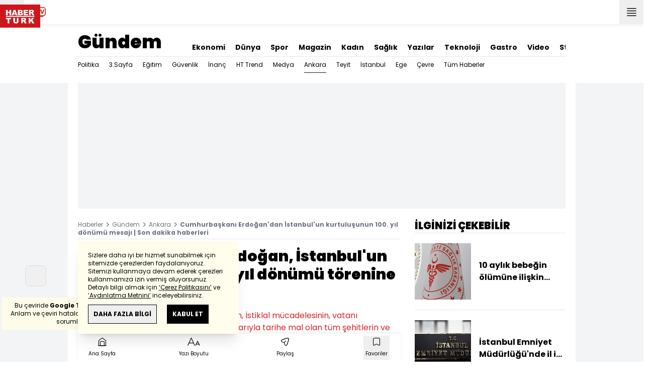

--- FILE ---
content_type: text/html; charset=utf-8
request_url: https://www.haberturk.com/istanbul-un-kurtulusunun-100-yil-donumu-mesaji-3627458
body_size: 55062
content:
<!DOCTYPE html> <html lang="tr"> <head> <meta charset="UTF-8"> <meta name="theme-color" content="#ffffff"> <meta name="author" content="Habertürk"> <meta name="csrf-token" content="ilaQunJrNL77NbkHDx5I6dETMtFABH2dadmoOjZv"> <link rel="apple-touch-icon" sizes="180x180" href="/images/common/manifest/180x180.png"> <link rel="icon" href="/images/common/favicon/32x32.png" sizes="32x32" type="image/png"> <link rel="icon" href="/images/common/favicon/16x16.png" sizes="16x16" type="image/png"> <link rel="shortcut icon" href="/images/common/favicon/favicon.ico?v=001"> <link rel="manifest" href="/manifest.webmanifest"> <script>!function(){var t=document.createElement("script");t.setAttribute("src",'https://cdn.p.analitik.bik.gov.tr/tracker'+(typeof Intl!=="undefined"?(typeof (Intl||"").PluralRules!=="undefined"?'1':typeof Promise!=="undefined"?'2':typeof MutationObserver!=='undefined'?'3':'4'):'4')+'.js'),t.setAttribute("data-website-id","65e52d88-16e5-4b21-bd8e-b32b3c1b7add"),t.setAttribute("data-host-url",'//65e52d88-16e5-4b21-bd8e-b32b3c1b7add.collector.p.analitik.bik.gov.tr'),document.head.appendChild(t)}();</script> <script>var netmera = netmera || []</script> <script src='//cdn.netmera-web.com/wsdkjs/n9wxi9Ibj2FDSK9TgytPZyKuseQF3C7Oc1cV-pqByL6umukvRG0ueQ' async></script>      <script> console.log("%c assets version : 337", 'color: white; font-size: larger; background-color: green'); </script>             <script> window.metaRefreshTimeout = "600"; </script>      <link rel="dns-prefetch" href="//im.haberturk.com">  <link rel="dns-prefetch" href="//adsp.haberturk.com">  <link rel="dns-prefetch" href="//im.hthayat.com">  <link rel="dns-prefetch" href="//geoim.bloomberght.com">  <link rel="dns-prefetch" href="//im.showtv.com.tr">  <link rel="dns-prefetch" href="//mo.ciner.com.tr">  <link rel="dns-prefetch" href="//tr.hit.gemius.pl">  <link rel="dns-prefetch" href="https://static.criteo.net">  <link rel="dns-prefetch" href="https://pagead2.googlesyndication.com">  <link rel="dns-prefetch" href="https://www.google.com">  <link rel="dns-prefetch" href="https://www.google-analytics.com">  <link rel="dns-prefetch" href="https://www.googletagmanager.com">  <link rel="dns-prefetch" href="https://www.googletagservices.com">  <link rel="dns-prefetch" href="https://securepubads.g.doubleclick.net">  <title>Cumhurbaşkanı Erdoğan'dan İstanbul'un kurtuluşunun 100. yıl dönümü mesajı | Son dakika haberleri</title> <meta name="description" content="Cumhurbaşkanı Recep Tayyip Erdoğan, İstiklal mücadelesinin, vatanı canlarından üstün tutan, kahramanlıklarıyla tarihe mal olan tüm şehitlerin ve gazilerin emsalsiz fedakarlıkları, aziz milletin bağımsızlığına ve özgürlüğüne sahip çıkma kararlılığı sayesinde zaferle neticelendiğini belirtti.">    <meta name="title" content="Cumhurbaşkanı Erdoğan, İstanbul'un kurtuluşunun 100. yıl dönümü törenine mesaj gönderdi"> <meta name="datePublished" content="2023-10-06T11:32:14+03:00"> <meta name="dateModified" content="2023-10-06T11:36:56+03:00"> <meta name="url" content="/istanbul-un-kurtulusunun-100-yil-donumu-mesaji-3627458"> <meta name="articleSection" content="news"> <meta name="articleAuthor" content="Anadolu Ajansı">   <meta name="keywords" content="haberler">  <meta property="fb:app_id" content="161827680527303"> <meta property="og:locale" content="tr_TR"> <meta property="og:type" content="article"> <meta property="og:site_name" content="Habertürk"> <meta property="product:category" content=""> <meta property="product:brand" content=""> <meta property="og:url" content="https://www.haberturk.com/istanbul-un-kurtulusunun-100-yil-donumu-mesaji-3627458"> <meta property="og:title" content="Cumhurbaşkanı Erdoğan&#039;dan İstanbul&#039;un kurtuluşunun 100. yıl dönümü mesajı | Son dakika haberleri"> <meta property="og:description" content="Cumhurbaşkanı Recep Tayyip Erdoğan, İstiklal mücadelesinin, vatanı canlarından üstün tutan, kahramanlıklarıyla tarihe mal olan tüm şehitlerin ve gazilerin emsalsiz fedakarlıkları, aziz milletin bağımsızlığına ve özgürlüğüne sahip çıkma kararlılığı sayesinde zaferle neticelendiğini belirtti."> <meta property="og:image" content="https://im.haberturk.com/l/2023/10/06/ver1696581414/3627458/jpg/1200x628"> <meta property="og:image:type" content="image/jpg"> <meta property="og:image:width" content="1200"> <meta property="og:image:height" content="628">   <meta name="twitter:card" content="summary_large_image"> <meta name="twitter:site" content="@haberturk"> <meta name="twitter:creator" content="@haberturk"> <meta name="twitter:url" content="https://www.haberturk.com/istanbul-un-kurtulusunun-100-yil-donumu-mesaji-3627458"> <meta name="twitter:title" content="Cumhurbaşkanı Erdoğan&#039;dan İstanbul&#039;un kurtuluşunun 100. yıl dönümü mesajı | Son dakika haberleri"> <meta name="twitter:description" content="Cumhurbaşkanı Recep Tayyip Erdoğan, İstiklal mücadelesinin, vatanı canlarından üstün tutan, kahramanlıklarıyla tarihe mal olan tüm şehitlerin ve gazilerin emsalsiz fedakarlıkları, aziz milletin bağımsızlığına ve özgürlüğüne sahip çıkma kararlılığı sayesinde zaferle neticelendiğini belirtti."> <meta name="twitter:image:src" content="https://im.haberturk.com/l/2023/10/06/ver1696581414/3627458/jpg/600x314"> <meta name="twitter:domain" content="haberturk.com">    <meta property="taboola:image16x9" content="https://im.haberturk.com/l/2023/10/06/ver1696581414/3627458/jpg/640x360" /> <meta property="taboola:image1x1" content="https://im.haberturk.com/l/2023/10/06/ver1696581414/3627458/jpg/640x640" />      <link rel="canonical" href="https://www.haberturk.com/istanbul-un-kurtulusunun-100-yil-donumu-mesaji-3627458">    <link rel="alternate" media="only screen and (max-width: 760px)" href="https://m.haberturk.com/istanbul-un-kurtulusunun-100-yil-donumu-mesaji-3627458" />       <link rel="amphtml" href="https://www.haberturk.com/istanbul-un-kurtulusunun-100-yil-donumu-mesaji-3627458-amp">   <script> var mobileDomain = "m.haberturk.com"; var desktopDomain = "www.haberturk.com"; </script>       <script type="application/ld+json"> {"@context":"http:\/\/schema.org","@type":"BreadcrumbList","itemListElement":[{"@type":"ListItem","position":1,"item":{"@id":"https:\/\/www.haberturk.com","name":"Haberler"}},{"@type":"ListItem","position":2,"item":{"@id":"https:\/\/www.haberturk.com\/gundem","name":"G\u00fcndem"}},{"@type":"ListItem","position":3,"item":{"@id":"https:\/\/www.haberturk.com\/gundem\/ankara","name":"Ankara"}},{"@type":"ListItem","position":4,"item":{"@id":"https:\/\/www.haberturk.com\/istanbul-un-kurtulusunun-100-yil-donumu-mesaji-3627458","name":"Cumhurba\u015fkan\u0131 Erdo\u011fan'dan \u0130stanbul'un kurtulu\u015funun 100. y\u0131l d\u00f6n\u00fcm\u00fc mesaj\u0131 | Son dakika haberleri"}}]} </script>       <script> window.customdimension = {};  window.customdimension["type"] = "dimension";  window.customdimension["hierarchy"] = "Detay";  window.customdimension["category1"] = "Gündem";  window.customdimension["category2"] = "Ankara";  window.customdimension["category3"] = "";  window.customdimension["category4"] = "";  window.customdimension["detailType"] = "Haber";  window.customdimension["layoutType"] = "";  window.customdimension["categoryOrder"] = "Gündem/Ankara";  window.customdimension["newsID"] = "3627458";  window.customdimension["newsTitle"] = "İstanbul&#039;un kurtuluşunun 100. yıl dönümü mesajı";  window.customdimension["editorID"] = "1693";  window.customdimension["textLength"] = "1358";  window.customdimension["wordCount"] = "120";  window.customdimension["commentCount"] = "0";  window.customdimension["photoTotalCount"] = "0";  window.customdimension["currentPhotoNo"] = "0";  window.customdimension["columnistName"] = "";  window.customdimension["adBlockUser"] = "";  window.customdimension["loginStatus"] = "";  window.customdimension["memberId"] = "0";  window.customdimension["gender"] = "";  window.customdimension["platform"] = "Desktop";  window.customdimension["cinerSource"] = "Haberturk";  window.customdimension["nativeAd"] = "no";  window.customdimension["pageType"] = "Haber";  window.customdimension["videoIncluded"] = "no";  window.customdimension["webVersion"] = "";  window.customdimension["mobileVersion"] = "";  window.customdimension["jsVersion"] = "";  window.customdimension["cssVersion"] = "";  window.customdimension["mvcVersion"] = "";  window.customdimension["modulesVersion"] = "";  window.customdimension["ageGroup"] = "";  window.customdimension["disYazarlar"] = "";  window.customdimension["dateCreated"] = "2023-10-06 11:31";  window.customdimension["datePublished"] = "2023-10-06 11:32";  window.customdimension["dateModified"] = "2023-10-06 11:36";  window.customdimension["seoDisHaber"] = "no";  window.customdimension["isSpecialNews"] = "no";  window.dataLayer = window.dataLayer || []; window.dataLayer.push(window.customdimension); </script>        <script> (function(w, d, s, l, i) { w[l] = w[l] || []; w[l].push({ 'gtm.start': new Date().getTime(), event: 'gtm.js' }); var f = d.getElementsByTagName(s)[0], j = d.createElement(s), dl = l !== 'dataLayer' ? '&l=' + l : ''; j.async = true; j.src = 'https://www.googletagmanager.com/gtm.js?id=' + i + dl; f.parentNode.insertBefore(j, f); }) (window, document, 'script', 'dataLayer', 'GTM-NCHP7Z9'); </script>           <script> window.gemiusID = "ndo1xftNHPRToEOGsGen5.U5nIPRIZhficHgTKOXz0P.U7"; window.pp_gemius_identifier = "ndo1xftNHPRToEOGsGen5.U5nIPRIZhficHgTKOXz0P.U7"; setTimeout(function() { function gemius_pending(i) { window[i] = window[i] || function() { var x = window[i + '_pdata'] = window[i + '_pdata'] || []; x[x.length] = arguments; }; } gemius_pending('gemius_hit'); gemius_pending('gemius_event'); gemius_pending('pp_gemius_hit'); gemius_pending('pp_gemius_event'); (function(d, t) { try { var gt = d.createElement(t), s = d.getElementsByTagName(t)[0], l = 'http' + ((location.protocol === 'https:') ? 's' : ''); gt.setAttribute('async', 'async'); gt.setAttribute('defer', 'defer'); gt.src = l + '://tr.hit.gemius.pl/xgemius.js'; s.parentNode.insertBefore(gt, s); } catch (e) {} })(document, 'script'); }, 100); </script>       <script> var __OGEZIO_ASYNC_OPTIONS = { "m1": 100, "m2": 1, "m3": 110, "i1": 3627458, "i2": 0, "i3": 0, "keywords": "haberler" }; </script>                         <script type="application/ld+json"> { "@context": "https://schema.org", "@type": "NewsArticle", "articleSection": "Gündem", "mainEntityOfPage": { "@type": "WebPage", "@id": "https://www.haberturk.com/istanbul-un-kurtulusunun-100-yil-donumu-mesaji-3627458" }, "headline": "Cumhurbaşkanı Erdoğan&#039;dan İstanbul&#039;un kurtuluşunun 100. yıl dönümü mesajı | Son dakika haberleri", "alternativeHeadline": "Cumhurbaşkanı Erdoğan, İstanbul&#039;un kurtuluşunun 100. yıl dönümü törenine mesaj gönderdi", "description": "Cumhurbaşkanı Recep Tayyip Erdoğan, İstiklal mücadelesinin, vatanı canlarından üstün tutan, kahramanlıklarıyla tarihe mal olan tüm şehitlerin ve gazilerin emsalsiz fedakarlıkları, aziz milletin bağımsızlığına ve özgürlüğüne sahip çıkma kararlılığı sayesinde zaferle neticelendiğini belirtti.", "articleBody": "Cumhurbaşkanı Erdoğan, İstanbul Valiliğince, kentin d&amp;uuml;şman işgalinden kurtuluşunun 100. yıl d&amp;ouml;n&amp;uuml;m&amp;uuml; dolayısıyla Taksim Cumhuriyet Anıtı nda d&amp;uuml;zenlenen t&amp;ouml;rene yazılı mesaj g&amp;ouml;nderdi. Mesajında, İstanbul un d&amp;uuml;şman işgalinden kurtuluşunun yıl d&amp;ouml;n&amp;uuml;m&amp;uuml;nde vatandaşlara tebriklerini ilettiğini ifade eden Erdoğan, şunları kaydetti:   İstiklal m&amp;uuml;cadelesi, vatanı canlarından &amp;uuml;st&amp;uuml;n tutan, kahramanlıklarıyla tarihe mal olan t&amp;uuml;m şehitlerimizin ve gazilerimizin emsalsiz fedakarlıkları, aziz milletimizin bağımsızlığına ve &amp;ouml;zg&amp;uuml;rl&amp;uuml;ğ&amp;uuml;ne sahip &amp;ccedil;ıkma kararlılığı sayesinde zaferle neticelenmiştir. B&amp;ouml;yle kutlu bir anlayışla, kadim medeniyetimizin mirası &amp;uuml;zerine kurulan cumhuriyetimizi kazanımlarıyla korumak, yaşatmak, muasır medeniyetler seviyesinin &amp;uuml;st&amp;uuml;ne &amp;ccedil;ıkarmak, yeni başarılarla daha da g&amp;uuml;&amp;ccedil;lendirmek suretiyle geleceğe taşımak i&amp;ccedil;in b&amp;uuml;y&amp;uuml;k bir azimle &amp;ccedil;alışmaya devam ediyoruz. Bu inan&amp;ccedil;la İstiklal Savaşı mızın b&amp;uuml;t&amp;uuml;n kahramanlarını saygı ve rahmetle anıyorum. İstanbul un bu gurur g&amp;uuml;n&amp;uuml;n&amp;uuml; tekrar kutluyor, t&amp;uuml;m vatandaşlarımızı en kalbi duygularımla selamlıyorum.", "wordCount": "120", "genre":"news", "dateCreated": "2023-10-06T11:32:14+03:00", "datePublished": "2023-10-06T11:32:14+03:00", "dateModified": "2023-10-06T11:36:56+03:00", "keywords": [ "haberler" ], "typicalAgeRange":"7-", "isFamilyFriendly":"http://schema.org/True", "image": { "@type": "ImageObject", "url": "", "width": "", "height": "" }, "author": { "@type": "Person", "name": "Anadolu Ajansı", "url": "https://www.haberturk.com/kunye" }, "publisher": { "@type": "Organization", "name": "Habertürk", "logo": { "@type": "ImageObject", "url": "https://im.haberturk.com/assets/images/amp/haberturk-amp-logo-2.png", "width": 600, "height": 60 } }, "inLanguage": "tr-TR" } </script>       <meta name="viewport" content="width=device-width, initial-scale=1" />    <script type="application/ld+json"> { "@context": "https://schema.org", "@type": "Organization", "name": "Haberturk.com", "url": "https://www.haberturk.com/", "logo": "https://im.haberturk.com/assets/images/ht_logo.png", "address": { "@type": "PostalAddress", "addressLocality": "İstanbul", "addressRegion": "TR", "postalCode": "34430", "streetAddress": "Habertürk Gazetecilik A.Ş. Abdülhakhamit Caddesi No: 25 Taksim/Beyoğlu" }, "sameAs": [ "https://www.facebook.com/haberturk", "https://www.twitter.com/haberturk", "https://www.instagram.com/haberturk", "https://tr.pinterest.com/haberturk" ] } </script> <script type="application/ld+json"> { "@context": "https://schema.org", "@type": "WebSite", "url": "https://www.haberturk.com/", "potentialAction": { "@type": "SearchAction", "target": "https://www.haberturk.com/arama/{queryKeyword}", "query-input": "required name=queryKeyword" } } </script>   <base target="_blank">  <link rel="stylesheet" href="/css/desktop/style.css?v=383">   <style>  </style>  <script> var APP_PLATFORM = "desktop"; var APP_ENV = "master";  (()=>{var e,i,a,t;e="m.haberturk.com",i="www.haberturk.com",a=window.location.hostname,t=function(e,t){a!==t?window.location.href=window.location.href.replace(e,t):window.location.hostname==i&&(navigator.userAgent.match(/iPad/i)||navigator.userAgent.match(/Android|webOS|iPhone|iPod|Blackberry/i))&&document.querySelector("meta[name=viewport]").setAttribute("content","width=device-width, initial-scale=0.75, maximum-scale=0.75, user-scalable=0")},-1===["preview."].indexOf(a)&&(a.indexOf(i)>-1||a.indexOf(e)>-1)&&(window.matchMedia("screen and (max-width: 760px)").matches?t(i,e):t(e,i))})();   var pbjs = pbjs || {que: []}; window.googletag = window.googletag || {cmd: []}; var _avp = _avp || []; var cbgAdsSettings = { "frameUrl": "/adscbg/adsFrame.html", "usePrebid": true, "PrebidDebug":false }; window.cbgAds = window.cbgAds || { cmd: [], AdsInline: function(zoneId) { cbgAds.cmd.push(function() { cbgAds.AdsInline(zoneId); }); } }; cbgAds.cmd.push(function() { cbgAds.AdsHeader([1289,1344,2076,2014]); });  </script>  <link rel="preload" as="script" href="/adscbg/cbglout.js"> <script async src="/adscbg/cbglout.js"></script>  </head> <body class="text-base min-w-[1024px] dark:bg-gray-900 dark:text-gray-100 dark:border-gray-500 overflow-x-hidden laravel9test">  <header data-type="header" class="w-full sticky z-50 top-0 h-12 shadow-bottom bg-white dark:bg-gray-800"> <div class="w-full h-full max-w-screen-xl flex justify-between m-auto"> <div class="left flex space-x-2"> <button data-modal-target-name="mega-search" class="modalBtn flex justify-center items-center w-12 h-full outline-none" title="Arama"> <i class="ht-icon-search"></i> </button> <a href="/canliyayin" target="_blank" class="flex justify-center items-center w-12 h-full outline-none" title="Canlı Yayın"> <i class="ht-icon-live text-red-700 text-xl"></i> </a>      <div data-type="specialDay"></div>       </div> <div class="absolute inset-0 m-auto w-20"> <a href="/" target="_self" title="Habertürk Anasayfa" class="w-full block absolute top-0 left-0 mt-2 aspect-w-2 aspect-h-1"> <img class="w-full h-12" src="/images/common/logo/svg/haberturk-logo.svg" alt="Habertürk" width="200" height="50" /> </a> </div> <div class="right flex"> <div class="weather-header-nav w-auto">  </div> <button title="Kategori Listesi" class="flex justify-center items-center w-12 h-full menu-open"> <i class="ht-icon-menu"></i> </button> </div> </div> <div class="mega-menu fixed z-100 top-0 left-0 h-screen w-full -translate-x-full duration-300"> <div class="relative z-10 max-w-sm h-screen shadow-right w-[calc(100%-50px)] bg-white dark:bg-gray-900"> <div class="relative h-12 mb-10 border-b dark:border-gray-800"> <img class="absolute top-7 left-5 w-16" src="/images/common/logo/svg/haberturk-logo.svg" alt="Habertürk"> </div> <ul class="absolute top-0 right-0 h-12 flex justify-center items-center"> <li class="flex justify-center items-center w-12 h-full border-r dark:border-gray-800"> <i class="darkBtn ht-icon-moon"></i> <i class="lightBtn ht-icon-sun hidden"></i> </li> <li> <i class="ht-icon-close w-12 h-12 bg-30% menu-close"></i> </li> </ul> <div class="px-5"> <div class="relative mb-5 border dark:border-gray-800"> <input id="searchInput" class="w-full h-12 border-none text-xs bg-transparent outline-none" type="text" placeholder="Kategori Ara..." autocomplete="off"> <button class="absolute right-1 top-0 bottom-0 m-auto h-10 px-4 text-xs bg-gray-100 dark:bg-gray-800">Ara</button> <span class="searchClose"></span> </div> </div> <div class="overflow-scroll overscroll-none pb-20 h-[calc(100%-170px)]"> <div class="mb-5 px-5 border-b dark:border-gray-800"> <ul id="mega-menu-list"></ul> </div> <div class="mb-5 px-5 border-b dark:border-gray-800"> <div class="text-xs">Takipde Kalın!</div> <ul id="mega-menu-social" class="w-full flex"></ul> </div> <div class="mb-5 px-5 pb-5 border-b dark:border-gray-800"> <div class="text-xxs mb-2">Günlük gelişmeleri takip edebilmek için habertürk uygulamasını indirin</div> <ul id="mega-menu-stores" class="w-full flex"></ul> </div> <div class="user-agent px-5 text-xxs text-gray-600"></div> </div> </div> <div class="megamenu-wrapper-close absolute top-0 left-0 w-full h-screen bg-yellow-100/70 dark:bg-gray-900/70"></div> </div> <script> (()=>{var e=document.querySelector(".darkBtn"),t=document.querySelector(".lightBtn");function d(){e.classList.add("hidden"),t.classList.remove("hidden"),document.documentElement.classList.add("dark"),localStorage.theme="dark"}function n(){t.classList.add("hidden"),e.classList.remove("hidden"),document.documentElement.classList.remove("dark"),localStorage.theme="light"}e.addEventListener("click",(function(){d()})),t.addEventListener("click",(function(){n()})),"dark"===localStorage.theme?(document.documentElement.classList.add("dark"),d()):(document.documentElement.classList.remove("dark"),n()),window.defaultDarkMode&&document.documentElement.classList.add("dark")})(); </script> <div data-modal-name="mega-search" class="widgetModal fixed top-0 left-0 z-60 w-full h-screen flex justify-center items-center bg-yellow-100/70 dark:bg-gray-900/70 duration-300 invisible -translate-y-full mega-search"> <div class="wrapper relative w-4/5 max-w-screen-sm p-5 bg-white dark:bg-gray-900 ">  <div class="body max-h-[400px] px-2.5 overflow-y-auto "> <div class="text-xl text-center font-bold mb-5">BİRKAÇ KELİME YAZARAK SİZE YARDIMCI OLABİLİRİZ!</div> <input autocomplete="off" class="searchInput w-full h-12 outline-none rounded-none text-xs focus:ring-transparent bg-transparent border border-black dark:border-gray-800" type="text" placeholder="Ara!"> <button class="searchButton searchButton w-full h-12 px-4 border-l font-bold bg-transparent border-r border-b border-black dark:border-gray-800">LİSTELE</button> </div> <div class="close absolute top-0 right-0 w-12 h-12 flex justify-center items-center cursor-pointer border-l border-b dark:border-gray-800"> <i class="ht-icon-close"></i> </div> </div> </div>       </header>       <ht-sub-nav-section class="mb-5 z-40 relative"> <div class="container mx-auto px-5"> <div class="flex justify-between space-x-10 pt-4 py-2 border-b dark:border-gray-800"> <div class="flex items-end">                                <div class="text-4xl font-black"><a class="truncate max-w[320px]" href="/gundem" title="Gündem">Gündem</a></div>  </div> <div class="widget-nav flex w-full overflow-hidden "> <div class="swiper-container w-auto m-0 ml-auto swiper slider-custom" data-swiper='{"slidesPerView": "auto","spaceBetween": 0,"freeMode": {"enabled": true},"observeParents": true,"observer": true}'> <div class="swiper-wrapper">     <div class="swiper-slide w-auto ml-5"> <a href="/ekonomi" title="Ekonomi" class="flex items-center pt-5 text-sm font-bold ">Ekonomi</a> </div>    <div class="swiper-slide w-auto ml-5"> <a href="/dunya" title="Dünya" class="flex items-center pt-5 text-sm font-bold ">Dünya</a> </div>    <div class="swiper-slide w-auto ml-5"> <a href="/spor" title="Spor" class="flex items-center pt-5 text-sm font-bold ">Spor</a> </div>    <div class="swiper-slide w-auto ml-5"> <a href="/magazin" title="Magazin" class="flex items-center pt-5 text-sm font-bold ">Magazin</a> </div>    <div class="swiper-slide w-auto ml-5"> <a href="https://hthayat.haberturk.com/" title="Kadın" class="flex items-center pt-5 text-sm font-bold ">Kadın</a> </div>    <div class="swiper-slide w-auto ml-5"> <a href="/saglik" title="Sağlık" class="flex items-center pt-5 text-sm font-bold ">Sağlık</a> </div>    <div class="swiper-slide w-auto ml-5"> <a href="/htyazarlar" title="Yazılar" class="flex items-center pt-5 text-sm font-bold ">Yazılar</a> </div>    <div class="swiper-slide w-auto ml-5"> <a href="/ekonomi/teknoloji" title="Teknoloji" class="flex items-center pt-5 text-sm font-bold ">Teknoloji</a> </div>    <div class="swiper-slide w-auto ml-5"> <a href="/htgastro" title="Gastro" class="flex items-center pt-5 text-sm font-bold ">Gastro</a> </div>    <div class="swiper-slide w-auto ml-5"> <a href="/video" title="Video" class="flex items-center pt-5 text-sm font-bold ">Video</a> </div>    <div class="swiper-slide w-auto ml-5"> <a href="/stil" title="Stil" class="flex items-center pt-5 text-sm font-bold ">Stil</a> </div>    <div class="swiper-slide w-auto ml-5"> <a href="/resmi-ilanlar" title="Resmi İlanlar" class="flex items-center pt-5 text-sm font-bold ">Resmi İlanlar</a> </div>   </div> </div> </div> </div> <div class="widget-sub-nav w-full flex"> <div class="swiper-container w-full swiper slider-custom m-0 mr-auto relative " style="overflow: inherit; overflow-x:clip;" data-swiper='{"slidesPerView": "auto","spaceBetween": 0,"freeMode": {"enabled": true},"observeParents": true,"observer": true}'> <div class="swiper-wrapper">      <div class="swiper-slide w-auto mr-5 group" style=""> <a href="/gundem/politika" title="Politika" class="flex items-center h-8 text-xs ">  Politika  </a>  </div>      <div class="swiper-slide w-auto mr-5 group" style=""> <a href="/gundem/ucuncu-sayfa" title="3.Sayfa" class="flex items-center h-8 text-xs ">  3.Sayfa  </a>  </div>      <div class="swiper-slide w-auto mr-5 group" style=""> <a href="/gundem/egitim" title="Eğitim" class="flex items-center h-8 text-xs ">  Eğitim  </a>  </div>      <div class="swiper-slide w-auto mr-5 group" style=""> <a href="/gundem/guvenlik" title="Güvenlik" class="flex items-center h-8 text-xs ">  Güvenlik  </a>  </div>      <div class="swiper-slide w-auto mr-5 group" style=""> <a href="/gundem/inanc" title="İnanç" class="flex items-center h-8 text-xs ">  İnanç  </a>  </div>      <div class="swiper-slide w-auto mr-5 group" style=""> <a href="/gundem/ht-trend" title="HT Trend" class="flex items-center h-8 text-xs ">  HT Trend  </a>  </div>      <div class="swiper-slide w-auto mr-5 group" style=""> <a href="/gundem/medya" title="Medya" class="flex items-center h-8 text-xs ">  Medya  </a>  </div>      <div class="swiper-slide w-auto mr-5 group" style=""> <a href="/gundem/ankara" title="Ankara" class="flex items-center h-8 text-xs border-b border-gray-900 dark:border-gray-500">  Ankara  </a>  </div>      <div class="swiper-slide w-auto mr-5 group" style=""> <a href="/gundem/teyit" title="Teyit" class="flex items-center h-8 text-xs ">  Teyit  </a>  </div>      <div class="swiper-slide w-auto mr-5 group" style=""> <a href="/gundem/istanbul" title="İstanbul" class="flex items-center h-8 text-xs ">  İstanbul  </a>  </div>      <div class="swiper-slide w-auto mr-5 group" style=""> <a href="/gundem/ege" title="Ege" class="flex items-center h-8 text-xs ">  Ege  </a>  </div>      <div class="swiper-slide w-auto mr-5 group" style=""> <a href="/gundem/cevre" title="Çevre" class="flex items-center h-8 text-xs ">  Çevre  </a>  </div>      <div class="swiper-slide w-auto mr-5 group" style=""> <a href="/gundem/tumhaberler" title="Tüm Haberler" class="flex items-center h-8 text-xs ">  Tüm Haberler  </a>  </div>                              </div> </div> </div> </div> </ht-sub-nav-section>       <main class="container p-5 mx-auto mb-12 "> <div class="master flex w-full justify-center items-start">       <div id="page-skin-left-sticky" class="pageskin page-skin-left pageskin-left hidden -ml-[180px] mr-5 justify-end sticky top-[50px] min-w-[160px] h-auto min-h-[600px] text-gray-400 bg-gray-100 dark:bg-gray-700"> <div id="zone_1355" data-zone-id="1355" class="no-init" data-zone-viewtype="banner"></div> </div> <script> function renderPageSkinLeft() { if (!window.rightAdsIsPageskin) { cbgAds.RefreshZone(1355); } } </script>         <div class="w-full min-w-full">         <div class="masthead-top w-full min-h-[250px] flex mb-5 justify-center items-center bg-gray-100 dark:bg-gray-800 overflow-hidden"> <div class="wrapper w-[970px] flex items-center justify-center"> <div id="zone_1289" class="ads-zone flex items-center justify-center refreshed-zone"> <div id="zone_1289_mhc" data-zone-viewtype="banner" data-zone-id="1289" class="flex items-center justify-center" style="min-height:250px;"></div> </div> <script> cbgAds.AdsInline(1289); </script> </div> </div>              <div class="news-wrapper it-container w-full flex flex-wrap">  <article class="news-tracker it-main it-item w-[calc(100%-300px)] pr-7 news-items" data-id="3627458" data-it="{&quot;index&quot;:0,&quot;id&quot;:3627458,&quot;next&quot;:&quot;\/infinite\/news\/3627052&quot;,&quot;title&quot;:&quot;Cumhurba\u015fkan\u0131 Erdo\u011fan&#039;dan \u0130stanbul&#039;un kurtulu\u015funun 100. y\u0131l d\u00f6n\u00fcm\u00fc mesaj\u0131 | Son dakika haberleri&quot;,&quot;tracker&quot;:[{&quot;type&quot;:&quot;history&quot;,&quot;parameter&quot;:&quot;full&quot;,&quot;url&quot;:&quot;\/istanbul-un-kurtulusunun-100-yil-donumu-mesaji-3627458&quot;}]}" property="articleBody"> <div class="widget-breadcrumb mb-4 py-1 overflow-hidden border-b dark:border-gray-800 flex justify-between "> <div class="block text-xs text-gray-500">  <span>  <a href="/">Haberler</a> <i class="ht-icon-chevron-right inline-block mx-1 w-1 h-1 text-xxxs text-black dark:text-white"></i>  </span>  <span>  <a href="/gundem">Gündem</a> <i class="ht-icon-chevron-right inline-block mx-1 w-1 h-1 text-xxxs text-black dark:text-white"></i>  </span>  <span>  <a href="/gundem/ankara">Ankara</a> <i class="ht-icon-chevron-right inline-block mx-1 w-1 h-1 text-xxxs text-black dark:text-white"></i>  </span>  <span>  <span class="font-bold">Cumhurbaşkanı Erdoğan&#039;dan İstanbul&#039;un kurtuluşunun 100. yıl dönümü mesajı | Son dakika haberleri</span>  </span>  </div> </div>             <div class="featured"> <div class="pl-5 aspect-h-1">  <h1 class="text-3xl font-black mb-4">Cumhurbaşkanı Erdoğan, İstanbul'un kurtuluşunun 100. yıl dönümü törenine mesaj gönderdi</h1> <h2 class="text-base mb-4 text-red-600 dark:text-inherit">Cumhurbaşkanı Recep Tayyip Erdoğan, İstiklal mücadelesinin, vatanı canlarından üstün tutan, kahramanlıklarıyla tarihe mal olan tüm şehitlerin ve gazilerin emsalsiz fedakarlıkları, aziz milletin bağımsızlığına ve özgürlüğüne sahip çıkma kararlılığı sayesinde zaferle neticelendiğini belirtti.</h2> </div>      <div class="relative flex justify-between items-center mb-5 py-3 border-t border-b border-dashed dark:border-gray-800"> <div class="flex mr-5">   <div class="widget-info flex items-center">  <div class="overflow-hidden w-7 h-7 rounded-full mr-3 p-1 flex justify-center items-center bg-gray-100 aspect-w-1 aspect-h-1">      <img  width="28"   height="28"   src="/images/dummy/placeholder-image.gif" data-big-src=""   data-src="https://im.haberturk.com/assets/laravel/images/common/agency/symbol/anadolu-ajansi.svg"  alt="Kaynak" class=" w-full rounded-full">        </div>  <div class="flex flex-col"> <span class="text-xs">Anadolu Ajansı</span> </div> <div class="w-px h-7 mx-5 border-r border-dashed dark:border-gray-800"></div> </div>   <div class="h-10 flex flex-col justify-center text-xs"> <span> <b>Giriş: </b> 06.10.2023 - 11:32 </span> <span> <b>Güncelleme: </b> 06.10.2023 - 11:36 </span> </div>  </div> <div class="relative"> <ul class="widget-share flex justify-end w-full overflow-x-auto text-center text-gray-500">  <li class="m-1 dark:bg-gray-800 ml-0">  <a  href="https://www.facebook.com/sharer/sharer.php?u=https%3A%2F%2Fhbr.tk%2F83WCiv%2Ff" target="_blank" title="facebookda paylaş" class="facebook flex items-center justify-center w-8 h-8 border dark:border-gray-800"> <i style="color:#0264d3" class="ht-icon-facebook dark:!text-white text-sm"></i> </a> <span class="text-xxs hidden">facebook</span> </li>  <li class="m-1 dark:bg-gray-800 ">  <a  href="https://twitter.com/intent/tweet?text=%C4%B0stanbul%27un%20kurtulu%C5%9Funun%20100.%20y%C4%B1l%20d%C3%B6n%C3%BCm%C3%BC%20mesaj%C4%B1&amp;url=https%3A%2F%2Fhbr.tk%2F83WCiv%2Ft&amp;original_referer=https%3A%2F%2Fhbr.tk%2F83WCiv%2Ft&amp;via=haberturk" target="_blank" title="twitter-xda paylaş" class="twitter-x flex items-center justify-center w-8 h-8 border dark:border-gray-800"> <i style="color:#0f1419" class="ht-icon-twitter-x dark:!text-white text-sm"></i> </a> <span class="text-xxs hidden">twitter-x</span> </li>  <li class="m-1 dark:bg-gray-800 ">  <a  href="https://www.linkedin.com/sharing/share-offsite/?url=https%3A%2F%2Fhbr.tk%2F83WCiv&amp;text=%C4%B0stanbul%27un%20kurtulu%C5%9Funun%20100.%20y%C4%B1l%20d%C3%B6n%C3%BCm%C3%BC%20mesaj%C4%B1" target="_blank" title="linkedinda paylaş" class="linkedin flex items-center justify-center w-8 h-8 border dark:border-gray-800"> <i style="color:#00b0ff" class="ht-icon-linkedin dark:!text-white text-sm"></i> </a> <span class="text-xxs hidden">linkedin</span> </li>  <li class="m-1 dark:bg-gray-800 ">  <a  href="https://wa.me/?text=%C4%B0stanbul%27un%20kurtulu%C5%9Funun%20100.%20y%C4%B1l%20d%C3%B6n%C3%BCm%C3%BC%20mesaj%C4%B1%20-%20https%3A%2F%2Fhbr.tk%2F83WCiv%2Fw" target="_blank" title="whatsappda paylaş" class="whatsapp flex items-center justify-center w-8 h-8 border dark:border-gray-800"> <i style="color:#02b031" class="ht-icon-whatsapp dark:!text-white text-sm"></i> </a> <span class="text-xxs hidden">whatsapp</span> </li>  <li class="m-1 dark:bg-gray-800 ">  <a  href="mailto:Buraya%20gönderilecek%20adresi%20giriniz.?subject=%C4%B0stanbul%27un%20kurtulu%C5%9Funun%20100.%20y%C4%B1l%20d%C3%B6n%C3%BCm%C3%BC%20mesaj%C4%B1&amp;body=https%3A%2F%2Fhbr.tk%2F83WCiv" target="_blank" title="mailda paylaş" class="mail flex items-center justify-center w-8 h-8 border dark:border-gray-800"> <i style="color:#3f3f3f" class="ht-icon-mail dark:!text-white text-sm"></i> </a> <span class="text-xxs hidden">mail</span> </li>  <li class="m-1 dark:bg-gray-800 ">  <a  href="javascript:;" target="_self" title="Sayfayı Yazdır" class="print flex items-center justify-center w-8 h-8 border dark:border-gray-800"> <i style="color:#060606" class="ht-icon-print dark:!text-white text-sm"></i> </a> <span class="text-xxs hidden">print</span> </li>  <li class="m-1 dark:bg-gray-800 ">  <a onclick="HTJS.copyToClipBoard.text('url')" href="javascript:;" target="_self" title="Linki Kopyala" class="copy flex items-center justify-center w-8 h-8 border dark:border-gray-800"> <i style="color:#060606" class="ht-icon-copy dark:!text-white text-sm"></i> </a> <span class="text-xxs hidden">copy</span> </li>  </ul> </div> </div>           <a href="https://news.google.com/publications/CAAqBwgKMNCH_Qowq-eJAw?oc=3&amp;ceid=TR:tr" target="_blank" title="Habertürk Google News Abonelik" class="w-full flex items-center justify-end pl-4 mb-3 bg-white dark:bg-gray-900 "> <span class="mr-2.5 text-xs text-gray-500">ABONE OL</span> <div class="border border-solid border-gray-300 dark:border-gray-700"> <img src="https://im.haberturk.com/assets/images/v4/google-news-logo.svg" alt="ABONE OL" class="w-28" width="112" height="40" /> </div> </a>      <div class="aspect-w-16 aspect-h-9 mb-3 bg-gray-100 dark:bg-gray-800">      <img   data-zoomable src="/images/dummy/placeholder-image.gif" data-big-src=""   data-src="https://im.haberturk.com/l/2023/10/06/ver1696581414/3627458/jpg/960x540"  alt="İstanbul&#039;un kurtuluşunun 100. yıl dönümü mesajı" class=" ">  <i class="ht-icon-full-screen-max w-10 h-10 absolute bottom-auto left-auto text-xs bg-white dark:bg-gray-900 cursor-pointer top-0 right-0"></i>              </div>        <div class="w-full flex border-b border-dashed dark:border-gray-800 pb-2 mb-5">  <a href="https://news.google.com/publications/CAAqBwgKMNCH_Qowq-eJAw?oc=3&amp;ceid=TR:tr" target="_blank" title="Habertürk Google News Abonelik" class="w-full flex items-center justify-end pl-4 bg-white dark:bg-gray-900 "> <span class="mr-2.5 text-xs text-gray-500">ABONE OL</span> <div class="border border-solid border-gray-300 dark:border-gray-700"> <img src="https://im.haberturk.com/assets/images/v4/google-news-logo.svg" alt="Google-ABONE OL" width="112" height="40" class="w-28"> </div> </a>  </div>          </div>                   <div class="widget-voice-playlist w-full mb-5 bg-white dark:bg-gray-900 shadow-md" id="soundItem3627458" data-news-id="3627458" data-news-title="İstanbul&#039;un kurtuluşunun 100. yıl dönümü mesajı"> <div class="flex items-center justify-center h-10"> <div class="h-full px-2 flex items-center flex-none text-xs bg-gray-100 dark:bg-gray-800">Sesli Dinle</div> <div class="flex justify-center flex-none mx-2"> <button class="ht-icon-media-play w-3" title="Sesli Dinle"></button> </div> <div class="w-full h-[5px] bg-gray-300 dark:bg-gray-300 audio-progress-wrapper cursor-pointer"> <span class="relative progress block h-full w-0 bg-red-600 audio-progress"></span> <audio class="hidden audio-source" data-news-id="3627458" controls="" preload="metadata"> <source src="https://vmcdn.ciner.com.tr/ht/voice/2023/10/06/ab6aa58b18704f1ae14d567436e244d1.mp3" type="audio/mpeg"> </audio> </div> <div class="flex justify-end items-center flex-none px-2 text-xxs"> <span class="current-time">0:00</span> / <span class="time">0:00</span> </div> </div> </div>             <div class="relative w-full mb-5 px-5"> <a href="" title="" class="w-full block bg-[#bc191a]" aria-label="">  </a> <div class="absolute top-0 left-40 w-3/4"> <a href="" title="" class="text-xs text-white"></a> </div> </div>        <div class="wrapper px-5 overflow-hidden ">  <div class="cms-container">      <p>Cumhurbaşkanı Erdoğan, İstanbul Valiliğince, kentin düşman işgalinden kurtuluşunun 100. yıl dönümü dolayısıyla Taksim Cumhuriyet Anıtı'nda düzenlenen törene yazılı mesaj gönderdi.</p>         <p>Mesajında, İstanbul'un düşman işgalinden kurtuluşunun yıl dönümünde vatandaşlara tebriklerini ilettiğini ifade eden Erdoğan, şunları kaydetti:</p>         <p>"İstiklal mücadelesi, vatanı canlarından üstün tutan, kahramanlıklarıyla tarihe mal olan tüm şehitlerimizin ve gazilerimizin emsalsiz fedakarlıkları, aziz milletimizin bağımsızlığına ve özgürlüğüne sahip çıkma kararlılığı sayesinde zaferle neticelenmiştir. Böyle kutlu bir anlayışla, kadim medeniyetimizin mirası üzerine kurulan cumhuriyetimizi kazanımlarıyla korumak, yaşatmak, muasır medeniyetler seviyesinin üstüne çıkarmak, yeni başarılarla daha da güçlendirmek suretiyle geleceğe taşımak için büyük bir azimle çalışmaya devam ediyoruz. Bu inançla İstiklal Savaşı'mızın bütün kahramanlarını saygı ve rahmetle anıyorum. İstanbul'un bu gurur gününü tekrar kutluyor, tüm vatandaşlarımızı en kalbi duygularımla selamlıyorum."</p>      </div>      <div class="widget-video my-5 bg-gray-200 dark:bg-gray-800 rounded-sm"> <div class="flex justify-center"> <div class="flex justify-center font-bold py-2 px-5 bg-white dark:bg-gray-900 rounded-md rounded-t-none shadow-sm"> ÖNERİLEN VİDEO </div> </div> <div class="block p-2"> <div class="relative z-10 overflow-hidden aspect-w-16 aspect-h-9 bg-gray-100 dark:bg-gray-600">  <div class="hope-video hope-video-aspect-ratio16x9" data-theme="hp-theme-ht-01" data-hope-video='{"id":"hope-video-866062_3627458","autoplay":false,"muted":true,"history":false,"settings":[],"gemiusStreamCode":"chtA5Abyh5oWce.GUfOxU4ZQLboR.9rQH1xICwRIB5z..7","poster":"https:\/\/mo.ciner.com.tr\/video\/2024\/12\/13\/ver1734114452\/7B4A764D0BDF5CD196D98B3BF09151E2_750x422.jpg","skippedTime":10,"ads":true,"adTagPreroll":"https:\/\/pubads.g.doubleclick.net\/gampad\/ads?sz=640x480&iu=\/31903365\/Haberturk\/\/Video\/\/Genel&impl=s&gdfp_req=1&env=vp&output=xml_vast3&unviewed_position_start=1&url=[referrer_url]&description_url=[description_url]&correlator=[timestamp]","adTagMidroll":"https:\/\/pubads.g.doubleclick.net\/gampad\/ads?sz=640x480&iu=\/31903365\/Haberturk\/\/Video\/\/Genel\/\/Midroll&impl=s&gdfp_req=1&env=vp&output=xml_vast3&unviewed_position_start=1&url=[referrer_url]","media":{"m3u8":[{"label":"Standart","src":"https:\/\/vmcdn.ciner.com.tr\/ht\/2024\/12\/13\/7B4A764D0BDF5CD196D98B3BF09151E2.m3u8","type":"application\/x-mpegURL"}],"mp4":[{"label":1080,"src":"https:\/\/vmcdn.ciner.com.tr\/ht\/2024\/12\/13\/7B4A764D0BDF5CD196D98B3BF09151E2_1920x1080.mp4","type":"video\/mp4"},{"label":720,"src":"https:\/\/vmcdn.ciner.com.tr\/ht\/2024\/12\/13\/7B4A764D0BDF5CD196D98B3BF09151E2_1280x720.mp4","type":"video\/mp4"},{"label":360,"src":"https:\/\/vmcdn.ciner.com.tr\/ht\/2024\/12\/13\/7B4A764D0BDF5CD196D98B3BF09151E2_640x360.mp4","type":"video\/mp4"},{"label":480,"src":"https:\/\/vmcdn.ciner.com.tr\/ht\/2024\/12\/13\/7B4A764D0BDF5CD196D98B3BF09151E2_854x480.mp4","type":"video\/mp4"},{"label":240,"src":"https:\/\/vmcdn.ciner.com.tr\/ht\/2024\/12\/13\/7B4A764D0BDF5CD196D98B3BF09151E2_426x240.mp4","type":"video\/mp4"}]}}'> </div> <script> (function(H, O, P, E, V, I, D, EE, OO, VERSION = "0.0.34") { if (!H.HopeVideoLoader) { var V_ = O.createElement(V); V_.src = P + "?v=" + VERSION; V_.async = D; V_.addEventListener("load", function() { I(); }); var E_ = O.getElementsByTagName(E)[0]; E_.parentNode.insertBefore(V_, E_); H.HopeVideoLoader = true; } })(window, document, "https://im.haberturk.com/assets/hopeplayer/v/hope-video-loader.min.js", "head", "script", function() { console.log("H, O, P, E, V, I, D, E, O Install!"); }, true); if (typeof hopeVideo == 'object') { hopeVideo.Collect(); } </script> </div> </div> </div>                          <div class="widget-keywords py-4 mb-5 border-t border-b border-dashed dark:border-gray-800"> <div class="swiper-container swiper slider-custom" data-swiper='{ "freeMode": {"enabled": true},"slidesPerView": "auto", "spaceBetween": 20 }'> <div class="swiper-wrapper">  <div class="swiper-slide w-auto"> <a href="/arama/sonuc?tr=haberler" class="underline text-sm font-bold">#haberler</a> </div>  </div> </div> </div>                     </div>      <div class="widget-share sticky -bottom-[150px] z-40 hidden"> <div class="relative w-full inset-x-0 m-auto p-5 flex justify-between flex-wrap shadow-top bg-white dark:bg-gray-900 dark:border-t-2 dark:border-gray-800"> <div class="text-xs font-bold mb-3">Şurada Paylaş!</div> <ul class="flex w-full overflow-x-auto text-center text-gray-500">  <li class="m-2.5 dark:bg-gray-800 ml-0">  <a  href="https://www.facebook.com/sharer/sharer.php?u=https%3A%2F%2Fhbr.tk%2F83WCiv%2Ff" target="_blank" title="facebookda paylaş" class="facebook flex items-center justify-center w-12 h-12 border dark:border-gray-800"> <i style="color:#0264d3" class="ht-icon-facebook dark:!text-white text-sm"></i> </a> <span class="text-xxs hidden">facebook</span> </li>  <li class="m-2.5 dark:bg-gray-800 ">  <a  href="https://twitter.com/intent/tweet?text=%C4%B0stanbul%27un%20kurtulu%C5%9Funun%20100.%20y%C4%B1l%20d%C3%B6n%C3%BCm%C3%BC%20mesaj%C4%B1&amp;url=https%3A%2F%2Fhbr.tk%2F83WCiv%2Ft&amp;original_referer=https%3A%2F%2Fhbr.tk%2F83WCiv%2Ft&amp;via=haberturk" target="_blank" title="twitter-xda paylaş" class="twitter-x flex items-center justify-center w-12 h-12 border dark:border-gray-800"> <i style="color:#0f1419" class="ht-icon-twitter-x dark:!text-white text-sm"></i> </a> <span class="text-xxs hidden">twitter-x</span> </li>  <li class="m-2.5 dark:bg-gray-800 ">  <a  href="https://www.linkedin.com/sharing/share-offsite/?url=https%3A%2F%2Fhbr.tk%2F83WCiv&amp;text=%C4%B0stanbul%27un%20kurtulu%C5%9Funun%20100.%20y%C4%B1l%20d%C3%B6n%C3%BCm%C3%BC%20mesaj%C4%B1" target="_blank" title="linkedinda paylaş" class="linkedin flex items-center justify-center w-12 h-12 border dark:border-gray-800"> <i style="color:#00b0ff" class="ht-icon-linkedin dark:!text-white text-sm"></i> </a> <span class="text-xxs hidden">linkedin</span> </li>  <li class="m-2.5 dark:bg-gray-800 ">  <a  href="https://wa.me/?text=%C4%B0stanbul%27un%20kurtulu%C5%9Funun%20100.%20y%C4%B1l%20d%C3%B6n%C3%BCm%C3%BC%20mesaj%C4%B1%20-%20https%3A%2F%2Fhbr.tk%2F83WCiv%2Fw" target="_blank" title="whatsappda paylaş" class="whatsapp flex items-center justify-center w-12 h-12 border dark:border-gray-800"> <i style="color:#02b031" class="ht-icon-whatsapp dark:!text-white text-sm"></i> </a> <span class="text-xxs hidden">whatsapp</span> </li>  <li class="m-2.5 dark:bg-gray-800 ">  <a  href="mailto:Buraya%20gönderilecek%20adresi%20giriniz.?subject=%C4%B0stanbul%27un%20kurtulu%C5%9Funun%20100.%20y%C4%B1l%20d%C3%B6n%C3%BCm%C3%BC%20mesaj%C4%B1&amp;body=https%3A%2F%2Fhbr.tk%2F83WCiv" target="_blank" title="mailda paylaş" class="mail flex items-center justify-center w-12 h-12 border dark:border-gray-800"> <i style="color:#3f3f3f" class="ht-icon-mail dark:!text-white text-sm"></i> </a> <span class="text-xxs hidden">mail</span> </li>  <li class="m-2.5 dark:bg-gray-800 ">  <a  href="javascript:;" target="_self" title="Sayfayı Yazdır" class="print flex items-center justify-center w-12 h-12 border dark:border-gray-800"> <i style="color:#060606" class="ht-icon-print dark:!text-white text-sm"></i> </a> <span class="text-xxs hidden">print</span> </li>  <li class="m-2.5 dark:bg-gray-800 ">  <a onclick="HTJS.copyToClipBoard.text('url')" href="javascript:;" target="_self" title="Linki Kopyala" class="copy flex items-center justify-center w-12 h-12 border dark:border-gray-800"> <i style="color:#060606" class="ht-icon-copy dark:!text-white text-sm"></i> </a> <span class="text-xxs hidden">copy</span> </li>  </ul> </div> </div>             <div data-modal-name="widget-text-increase" class="widgetModal fixed top-0 left-0 z-60 w-full h-screen flex justify-center items-center bg-yellow-100/70 dark:bg-gray-900/70 duration-300 invisible -translate-y-full widget-text-increase !z-500"> <div class="wrapper relative w-4/5 max-w-screen-sm p-5 bg-white dark:bg-gray-900 ">  <div class="head w-[calc(100%-50px)] mb-5 pb-5 px-2.5 border-b dark:border-gray-800"> <div class="title text-base font-bold">Yazı Boyutu</div> <div class="description text-sm"></div> </div>  <div class="body max-h-[400px] px-2.5 overflow-y-auto "> <label class="flex items-center py-2"> <input type="radio" name="3627458" value="text-small" class="mr-2.5"> <span>Küçük</span> </label> <label class="flex items-center py-2"> <input type="radio" name="3627458" value="text-normal" checked="checked" class="mr-2.5"> <span>Normal</span> </label> <label class="flex items-center py-2"> <input type="radio" name="3627458" value="text-medium" class="mr-2.5"> <span>Orta</span> </label> <label class="flex items-center py-2"> <input type="radio" name="3627458" value="text-large" class="mr-2.5"> <span>Büyük</span> </label> <label class="flex items-center py-2"> <input type="radio" name="3627458" value="text-xlarge" class="mr-2.5"> <span>Ekstra Büyük</span> </label> </div> <div class="close absolute top-0 right-0 w-12 h-12 flex justify-center items-center cursor-pointer border-l border-b dark:border-gray-800"> <i class="ht-icon-close"></i> </div> </div> </div>                  <div class="widget-bottom-navigation mb-5 max-w-screen-xl inset-x-0 sticky bottom-0 z-40 h-14 px-4 shadow-top bg-white dark:bg-gray-800"> <ul class="w-full h-full flex justify-between items-center"> <li class="w-16 h-full"> <a href="/" class="h-full flex flex-col justify-center items-center"> <i class="ht-icon-home"></i> <span class="text-xxs">Ana Sayfa</span> </a> </li> <li data-modal-target-name="widget-text-increase" class="modalBtn w-16 h-full flex flex-col justify-center items-center cursor-pointer"> <i class="ht-icon-increase"></i> <span class="text-xxs">Yazı Boyutu</span> </li> <li class="w-16 h-full flex flex-col justify-center items-center cursor-pointer" onclick="HTJS.newsShare(this)"> <i class="ht-icon-share"></i> <span class="text-xxs">Paylaş</span> </li>  <li class="w-16 h-full flex flex-col justify-center items-center cursor-pointer"> <button class="flex flex-col justify-center items-center cursor-pointer" onclick="javascript:this.closest('div').querySelector('.fav-popup').classList.toggle('hidden');"> <i class="ht-icon-bookmark"></i> <span class="text-xxs">Favoriler</span> </button> <div class="fav-popup absolute bottom-14 bg-gray-200 dark:bg-gray-700 shadow-top rounded-t-md overflow-hidden hidden"> <ul class="flex flex-col"> <li id="add-favorite" onclick="javascript:HTJS.favourite.add(3627458,'news');" class="w-16 py-2 h-full flex flex-col justify-center items-center cursor-pointer border-b border-gray-300"> <i class="ht-icon-archive-add"></i> <span class="text-xxs">Kaydet</span> </li> <li class="w-16 py-2 h-full flex flex-col justify-center items-center cursor-pointer"> <a href="/favorilerim" title="Favoriler" class="h-full flex flex-col justify-center items-center"> <i class="ht-icon-favorite "></i> <span class="truncate text-xxs">Görüntüle</span> </a> </li> </ul> </div> </li> </ul> </div>        <section data-type="headlinesOfTheDay"  class="mb-5 "> <div data-type="type1" class=" overflow-hidden sticky z-20 top-12 w-full flex justify-between items-center mb-2.5 py-2.5 bg-white dark:bg-gray-900">   <div class="font-black text-xl flex-none mr-5">GÜNÜN ÖNEMLİ MANŞETLERİ</div>   <div class="w-full border-b dark:border-gray-800"></div>  </div>            <div class="slider-container overflow-hidden"> <div class="swiper-container swiper slider-custom "  data-swiper='{ "slidesPerView": 3.5, "spaceBetween": 15, "slidesPerGroup": 2, "lazy": { "loadPrevNext": true, "loadPrevNextAmount": 3 }, "navigation": { "nextEl": ".ht-icon-chevron-right", "prevEl": ".ht-icon-chevron-left" } }'> <div class="swiper-wrapper"> <div class="swiper-slide w-3/12 h-auto "> <div data-type="box-type2" data-name="news" class="w-full h-auto self-stretch dark:border-gray-800 " style="" id=3746585> <a href="/petlas-yonetim-kurulu-uyesi-ozcan-ucakta-olay-cikardi-milyar-dolarlik-adamim-turkiye-yi-satin-alirim-3746585" title="Bir &#039;sen benim kim olduğumu biliyorsun&#039; vakası daha!" class="block gtm-tracker" data-newslist="headlinesOfTheDay" data-newsposition="0" data-newsid="3746585" data-newsname="Bir 'sen benim kim olduğumu biliyorsun' vakası daha!" data-newsvariant="news" data-newscategory="Gündem"> <figure class="  relative"> <div class=""> <div class="aspect-w-1 aspect-h-1 bg-gray-100 dark:bg-gray-800"> <img    src="https://im.haberturk.com/l/2024/12/13/ver1734126108/3746585/jpg/200x200" data-big-src=""  loading="lazy"   alt="Bir &#039;sen benim kim olduğumu biliyorsun&#039; vakası daha!" class="swiper-lazy ">  </div> </div>  <figcaption class="flex flex-col justify-between py-3 px-2 pb-0   "> <span class="font-bold text-ellipsis line-clamp-2 mb-0 text-sm">Bir &#039;sen benim kim olduğumu biliyorsun&#039; vakası daha!</span> </figcaption>  </figure> </a> </div> </div>             <div class="swiper-slide w-3/12 h-auto "> <div data-type="box-type2" data-name="news" class="w-full h-auto self-stretch dark:border-gray-800 " style="" id=3746589> <a href="/son-dakika-bakan-fidan-rejim-daha-once-de-devrilebilirdi-3746589" title="Bakan Fidan: YPG kendini feshetmek zorunda" class="block gtm-tracker" data-newslist="headlinesOfTheDay" data-newsposition="1" data-newsid="3746589" data-newsname="Bakan Fidan: YPG kendini feshetmek zorunda" data-newsvariant="news" data-newscategory="Dünya"> <figure class="  relative"> <div class=""> <div class="aspect-w-1 aspect-h-1 bg-gray-100 dark:bg-gray-800"> <img    src="https://im.haberturk.com/l/2024/12/13/ver1734123672/3746589/jpg/200x200" data-big-src=""  loading="lazy"   alt="Bakan Fidan: YPG kendini feshetmek zorunda" class="swiper-lazy ">  </div> </div>  <figcaption class="flex flex-col justify-between py-3 px-2 pb-0   "> <span class="font-bold text-ellipsis line-clamp-2 mb-0 text-sm">Bakan Fidan: YPG kendini feshetmek zorunda</span> </figcaption>  </figure> </a> </div> </div>             <div class="swiper-slide w-3/12 h-auto "> <div data-type="box-type2" data-name="news" class="w-full h-auto self-stretch dark:border-gray-800 " style="" id=3746521> <a href="/hafta-sonu-havasi-sicakliklar-10-derecenin-altinda-son-dakika-haberler-3746521" title="Hafta sonu havası! Sıcaklıklar 10 derecenin altında" class="block gtm-tracker" data-newslist="headlinesOfTheDay" data-newsposition="2" data-newsid="3746521" data-newsname="Hafta sonu havası! Sıcaklıklar 10 derecenin altında" data-newsvariant="news" data-newscategory="Gündem"> <figure class="  relative"> <div class=""> <div class="aspect-w-1 aspect-h-1 bg-gray-100 dark:bg-gray-800"> <img    src="https://im.haberturk.com/l/2024/12/13/ver1734096756/3746521/jpg/200x200" data-big-src=""  loading="lazy"   alt="Hafta sonu havası! Sıcaklıklar 10 derecenin altında" class="swiper-lazy ">  </div> </div>  <figcaption class="flex flex-col justify-between py-3 px-2 pb-0   "> <span class="font-bold text-ellipsis line-clamp-2 mb-0 text-sm">Hafta sonu havası! Sıcaklıklar 10 derecenin altında</span> </figcaption>  </figure> </a> </div> </div>             <div class="swiper-slide w-3/12 h-auto "> <div data-type="box-type2" data-name="news" class="w-full h-auto self-stretch dark:border-gray-800 " style="" id=3746629> <a href="/stil/tiktok-a-gore-2024-un-en-populer-viral-trendleri-3746629" title="2024&#039;ün en popüler viral trendleri" class="block gtm-tracker" data-newslist="headlinesOfTheDay" data-newsposition="3" data-newsid="3746629" data-newsname="2024'ün en popüler viral trendleri" data-newsvariant="news" data-newscategory="Stil"> <figure class="  relative"> <div class=""> <div class="aspect-w-1 aspect-h-1 bg-gray-100 dark:bg-gray-800"> <img    src="https://im.haberturk.com/l/2024/12/14/ver1734131837/3746629/jpg/200x200" data-big-src=""  loading="lazy"   alt="2024&#039;ün en popüler viral trendleri" class="swiper-lazy ">  </div> </div>  <figcaption class="flex flex-col justify-between py-3 px-2 pb-0   "> <span class="font-bold text-ellipsis line-clamp-2 mb-0 text-sm">2024&#039;ün en popüler viral trendleri</span> </figcaption>  </figure> </a> </div> </div>             <div class="swiper-slide w-3/12 h-auto "> <div data-type="box-type2" data-name="news" class="w-full h-auto self-stretch dark:border-gray-800 " style="" id=3746420> <a href="/mac-sonucu-kasimpasa-2-eyupspor-0-3746420-spor" title="İstanbul derbisini Kasımpaşa kazandı!" class="block gtm-tracker" data-newslist="headlinesOfTheDay" data-newsposition="4" data-newsid="3746420" data-newsname="İstanbul derbisini Kasımpaşa kazandı!" data-newsvariant="news" data-newscategory="Spor"> <figure class="  relative"> <div class=""> <div class="aspect-w-1 aspect-h-1 bg-gray-100 dark:bg-gray-800"> <img    src="https://im.haberturk.com/l/2024/12/13/ver1734116554/3746420/jpg/200x200" data-big-src=""  loading="lazy"   alt="İstanbul derbisini Kasımpaşa kazandı!" class="swiper-lazy ">  </div> </div>  <figcaption class="flex flex-col justify-between py-3 px-2 pb-0   "> <span class="font-bold text-ellipsis line-clamp-2 mb-0 text-sm">İstanbul derbisini Kasımpaşa kazandı!</span> </figcaption>  </figure> </a> </div> </div>             <div class="swiper-slide w-3/12 h-auto "> <div data-type="box-type2" data-name="news" class="w-full h-auto self-stretch dark:border-gray-800 " style="" id=3746587> <a href="/abd-ile-almanya-guclerini-birlestiriyor-3746587" title="ABD ile Almanya güçlerini birleştiriyor" class="block gtm-tracker" data-newslist="headlinesOfTheDay" data-newsposition="5" data-newsid="3746587" data-newsname="ABD ile Almanya güçlerini birleştiriyor" data-newsvariant="news" data-newscategory="Dünya"> <figure class="  relative"> <div class=""> <div class="aspect-w-1 aspect-h-1 bg-gray-100 dark:bg-gray-800"> <img    src="https://im.haberturk.com/l/2024/12/13/ver1734123609/3746587/jpg/200x200" data-big-src=""  loading="lazy"   alt="ABD ile Almanya güçlerini birleştiriyor" class="swiper-lazy ">  </div> </div>  <figcaption class="flex flex-col justify-between py-3 px-2 pb-0   "> <span class="font-bold text-ellipsis line-clamp-2 mb-0 text-sm">ABD ile Almanya güçlerini birleştiriyor</span> </figcaption>  </figure> </a> </div> </div>             <div class="swiper-slide w-3/12 h-auto "> <div data-type="box-type2" data-name="news" class="w-full h-auto self-stretch dark:border-gray-800 " style="" id=3746562> <a href="/taksiciye-bicakli-gasp-girisimi-kameraya-yansidi-3746562" title="Bıçaklı &#039;gasp&#039; girişimi kamerada" class="block gtm-tracker" data-newslist="headlinesOfTheDay" data-newsposition="6" data-newsid="3746562" data-newsname="Bıçaklı 'gasp' girişimi kamerada" data-newsvariant="news" data-newscategory="Gündem"> <figure class="  relative"> <div class=""> <div class="aspect-w-1 aspect-h-1 bg-gray-100 dark:bg-gray-800"> <img    src="https://im.haberturk.com/l/2024/12/13/ver1734116949/3746562/jpg/200x200" data-big-src=""  loading="lazy"   alt="Bıçaklı &#039;gasp&#039; girişimi kamerada" class="swiper-lazy ">  </div> </div>  <figcaption class="flex flex-col justify-between py-3 px-2 pb-0   "> <span class="font-bold text-ellipsis line-clamp-2 mb-0 text-sm">Bıçaklı &#039;gasp&#039; girişimi kamerada</span> </figcaption>  </figure> </a> </div> </div>             <div class="swiper-slide w-3/12 h-auto "> <div data-type="box-type2" data-name="photoNews" class="w-full h-auto self-stretch dark:border-gray-800 " style="" id=3746618> <a href="/huseyin-yucel-den-carpici-aciklamalar-hayalim-salah-3746618-spor" title="Hüseyin Yücel&#039;den çarpıcı açıklamalar!" class="block gtm-tracker" data-newslist="headlinesOfTheDay" data-newsposition="7" data-newsid="3746618" data-newsname="Hüseyin Yücel'den çarpıcı açıklamalar!" data-newsvariant="photoNews" data-newscategory="Spor"> <figure class="  relative"> <div class=""> <div class="aspect-w-1 aspect-h-1 bg-gray-100 dark:bg-gray-800"> <img    src="https://im.haberturk.com/l/2024/12/13/ver1734124289/3746618/jpg/200x200" data-big-src=""  loading="lazy"   alt="Hüseyin Yücel&#039;den çarpıcı açıklamalar!" class="swiper-lazy ">  </div> </div>  <figcaption class="flex flex-col justify-between py-3 px-2 pb-0   "> <span class="font-bold text-ellipsis line-clamp-2 mb-0 text-sm">Hüseyin Yücel&#039;den çarpıcı açıklamalar!</span> </figcaption>  </figure> </a> </div> </div>             <div class="swiper-slide w-3/12 h-auto "> <div data-type="box-type2" data-name="news" class="w-full h-auto self-stretch dark:border-gray-800 " style="" id=3746578> <a href="/nato-savasa-hazir-olmaliyiz-3746578" title="NATO: Savaşa hazır olmalıyız" class="block gtm-tracker" data-newslist="headlinesOfTheDay" data-newsposition="8" data-newsid="3746578" data-newsname="NATO: Savaşa hazır olmalıyız" data-newsvariant="news" data-newscategory="Dünya"> <figure class="  relative"> <div class=""> <div class="aspect-w-1 aspect-h-1 bg-gray-100 dark:bg-gray-800"> <img    src="https://im.haberturk.com/l/2024/12/13/ver1734113110/3746578/jpg/200x200" data-big-src=""  loading="lazy"   alt="NATO: Savaşa hazır olmalıyız" class="swiper-lazy ">  </div> </div>  <figcaption class="flex flex-col justify-between py-3 px-2 pb-0   "> <span class="font-bold text-ellipsis line-clamp-2 mb-0 text-sm">NATO: Savaşa hazır olmalıyız</span> </figcaption>  </figure> </a> </div> </div>             <div class="swiper-slide w-3/12 h-auto "> <div data-type="box-type2" data-name="news" class="w-full h-auto self-stretch dark:border-gray-800 " style="" id=3746552> <a href="/iddia-abd-den-ukrayna-ya-buyuk-silah-sevkiyati-3746552" title="İddia: ABD&#039;den Ukrayna&#039;ya büyük silah sevkiyatı" class="block gtm-tracker" data-newslist="headlinesOfTheDay" data-newsposition="9" data-newsid="3746552" data-newsname="İddia: ABD'den Ukrayna'ya büyük silah sevkiyatı" data-newsvariant="news" data-newscategory="Dünya"> <figure class="  relative"> <div class=""> <div class="aspect-w-1 aspect-h-1 bg-gray-100 dark:bg-gray-800"> <img    src="https://im.haberturk.com/l/2024/12/13/ver1734104417/3746552/jpg/200x200" data-big-src=""  loading="lazy"   alt="İddia: ABD&#039;den Ukrayna&#039;ya büyük silah sevkiyatı" class="swiper-lazy ">  </div> </div>  <figcaption class="flex flex-col justify-between py-3 px-2 pb-0   "> <span class="font-bold text-ellipsis line-clamp-2 mb-0 text-sm">İddia: ABD&#039;den Ukrayna&#039;ya büyük silah sevkiyatı</span> </figcaption>  </figure> </a> </div> </div>             <div class="swiper-slide w-3/12 h-auto "> <div data-type="box-type2" data-name="news" class="w-full h-auto self-stretch dark:border-gray-800 " style="" id=3746479> <a href="/cumhurbaskani-erdogan-dan-aciklamalar-3746479" title="Cumhurbaşkanı Erdoğan&#039;dan açıklamalar" class="block gtm-tracker" data-newslist="headlinesOfTheDay" data-newsposition="10" data-newsid="3746479" data-newsname="Cumhurbaşkanı Erdoğan'dan açıklamalar" data-newsvariant="news" data-newscategory="Gündem"> <figure class="  relative"> <div class=""> <div class="aspect-w-1 aspect-h-1 bg-gray-100 dark:bg-gray-800"> <img    src="https://im.haberturk.com/l/2024/12/13/ver1734103132/3746479/jpg/200x200" data-big-src=""  loading="lazy"   alt="Cumhurbaşkanı Erdoğan&#039;dan açıklamalar" class="swiper-lazy ">  </div> </div>  <figcaption class="flex flex-col justify-between py-3 px-2 pb-0   "> <span class="font-bold text-ellipsis line-clamp-2 mb-0 text-sm">Cumhurbaşkanı Erdoğan&#039;dan açıklamalar</span> </figcaption>  </figure> </a> </div> </div>             <div class="swiper-slide w-3/12 h-auto "> <div data-type="box-type2" data-name="news" class="w-full h-auto self-stretch dark:border-gray-800 " style="" id=3746563> <a href="/ali-koc-sezon-sonunda-mutlaka-sampiyon-olacagiz-3746563-spor" title="&quot;Sezon sonunda mutlaka şampiyon olacağız&quot;" class="block gtm-tracker" data-newslist="headlinesOfTheDay" data-newsposition="11" data-newsid="3746563" data-newsname="Sezon sonunda mutlaka şampiyon olacağız" data-newsvariant="news" data-newscategory="Spor"> <figure class="  relative"> <div class=""> <div class="aspect-w-1 aspect-h-1 bg-gray-100 dark:bg-gray-800"> <img    src="https://im.haberturk.com/l/2024/12/13/ver1734108380/3746563/jpg/200x200" data-big-src=""  loading="lazy"   alt="&quot;Sezon sonunda mutlaka şampiyon olacağız&quot;" class="swiper-lazy ">  </div> </div>  <figcaption class="flex flex-col justify-between py-3 px-2 pb-0   "> <span class="font-bold text-ellipsis line-clamp-2 mb-0 text-sm">&quot;Sezon sonunda mutlaka şampiyon olacağız&quot;</span> </figcaption>  </figure> </a> </div> </div>             <div class="swiper-slide w-3/12 h-auto "> <div data-type="box-type2" data-name="photoNews" class="w-full h-auto self-stretch dark:border-gray-800 " style="" id=3746478> <a href="/2026-dunya-kupasi-yolunda-turkiye-nin-rakipleri-belli-oldu-3746478-spor" title="Dünya Kupası yolunda rakiplerimiz belli oldu" class="block gtm-tracker" data-newslist="headlinesOfTheDay" data-newsposition="12" data-newsid="3746478" data-newsname="Dünya Kupası yolunda rakiplerimiz belli oldu" data-newsvariant="photoNews" data-newscategory="Spor"> <figure class="  relative"> <div class=""> <div class="aspect-w-1 aspect-h-1 bg-gray-100 dark:bg-gray-800"> <img    src="https://im.haberturk.com/l/2024/12/13/ver1734091303/3746478/jpg/200x200" data-big-src=""  loading="lazy"   alt="Dünya Kupası yolunda rakiplerimiz belli oldu" class="swiper-lazy ">  </div> </div>  <figcaption class="flex flex-col justify-between py-3 px-2 pb-0   "> <span class="font-bold text-ellipsis line-clamp-2 mb-0 text-sm">Dünya Kupası yolunda rakiplerimiz belli oldu</span> </figcaption>  </figure> </a> </div> </div>             <div class="swiper-slide w-3/12 h-auto "> <div data-type="box-type2" data-name="news" class="w-full h-auto self-stretch dark:border-gray-800 " style="" id=3746526> <a href="/ozel-icerikler/guntay-simsek-1019/3746526-ssb-baskani-prof-dr-haluk-gorgun-savunmada-sessiz-ve-derinden-gelen-projelerimiz-var" title="SSB Başkanı Prof. Dr. Haluk Görgün: Savunmada sessiz ve derinden gelen projelerimiz var" class="block gtm-tracker" data-newslist="headlinesOfTheDay" data-newsposition="13" data-newsid="3746526" data-newsname="SSB Başkanı Prof. Dr. Haluk Görgün: Savunmada sessiz ve derinden gelen projelerimiz var" data-newsvariant="news" data-newscategory="HT Ekonomi"> <figure class="  relative"> <div class=""> <div class="aspect-w-1 aspect-h-1 bg-gray-100 dark:bg-gray-800"> <img    src="https://im.haberturk.com/l/2024/12/13/ver1734099537/3746526/jpg/200x200" data-big-src=""  loading="lazy"   alt="SSB Başkanı Prof. Dr. Haluk Görgün: Savunmada sessiz ve derinden gelen projelerimiz var" class="swiper-lazy ">  </div> </div>  <figcaption class="flex flex-col justify-between py-3 px-2 pb-0   "> <span class="font-bold text-ellipsis line-clamp-2 mb-0 text-sm">SSB Başkanı Prof. Dr. Haluk Görgün: Savunmada sessiz ve derinden gelen projelerimiz var</span> </figcaption>  </figure> </a> </div> </div>             <div class="swiper-slide w-3/12 h-auto "> <div data-type="box-type2" data-name="news" class="w-full h-auto self-stretch dark:border-gray-800 " style="" id=3746523> <a href="/pinar-aydinlar-gozaltina-alindi-magazin-haberleri-3746523-magazin" title="Gözaltına alındı" class="block gtm-tracker" data-newslist="headlinesOfTheDay" data-newsposition="14" data-newsid="3746523" data-newsname="Gözaltına alındı" data-newsvariant="news" data-newscategory="Magazin"> <figure class="  relative"> <div class=""> <div class="aspect-w-1 aspect-h-1 bg-gray-100 dark:bg-gray-800"> <img    src="https://im.haberturk.com/l/2024/12/13/ver1734098838/3746523/jpg/200x200" data-big-src=""  loading="lazy"   alt="Gözaltına alındı" class="swiper-lazy ">  </div> </div>  <figcaption class="flex flex-col justify-between py-3 px-2 pb-0   "> <span class="font-bold text-ellipsis line-clamp-2 mb-0 text-sm">Gözaltına alındı</span> </figcaption>  </figure> </a> </div> </div>             <div class="swiper-slide w-3/12 h-auto "> <div data-type="box-type2" data-name="photoNews" class="w-full h-auto self-stretch dark:border-gray-800 " style="" id=3746341> <a href="/uefa-ulke-puani-siralamasinda-son-durum-haftayi-1-galibiyet-1-beraberlik-2-maglubiyetle-kapattik-3746341-spor" title="UEFA ülke puanı sıralamasında son durum!" class="block gtm-tracker" data-newslist="headlinesOfTheDay" data-newsposition="15" data-newsid="3746341" data-newsname="UEFA ülke puanı sıralamasında son durum!" data-newsvariant="photoNews" data-newscategory="Spor"> <figure class="  relative"> <div class=""> <div class="aspect-w-1 aspect-h-1 bg-gray-100 dark:bg-gray-800"> <img    src="https://im.haberturk.com/l/2024/12/13/ver1734072520/3746341/jpg/200x200" data-big-src=""  loading="lazy"   alt="UEFA ülke puanı sıralamasında son durum!" class="swiper-lazy ">  </div> </div>  <figcaption class="flex flex-col justify-between py-3 px-2 pb-0   "> <span class="font-bold text-ellipsis line-clamp-2 mb-0 text-sm">UEFA ülke puanı sıralamasında son durum!</span> </figcaption>  </figure> </a> </div> </div>             <div class="swiper-slide w-3/12 h-auto "> <div data-type="box-type2" data-name="news" class="w-full h-auto self-stretch dark:border-gray-800 " style="" id=3746361> <a href="/abd-disisleri-bakani-ankara-da-3746361" title="ABD Dışişleri Bakanı Ankara&#039;da" class="block gtm-tracker" data-newslist="headlinesOfTheDay" data-newsposition="16" data-newsid="3746361" data-newsname="ABD Dışişleri Bakanı Ankara'da" data-newsvariant="news" data-newscategory="Dünya"> <figure class="  relative"> <div class=""> <div class="aspect-w-1 aspect-h-1 bg-gray-100 dark:bg-gray-800"> <img    src="https://im.haberturk.com/l/2024/12/13/ver1734079374/3746361/jpg/200x200" data-big-src=""  loading="lazy"   alt="ABD Dışişleri Bakanı Ankara&#039;da" class="swiper-lazy ">  </div> </div>  <figcaption class="flex flex-col justify-between py-3 px-2 pb-0   "> <span class="font-bold text-ellipsis line-clamp-2 mb-0 text-sm">ABD Dışişleri Bakanı Ankara&#039;da</span> </figcaption>  </figure> </a> </div> </div>             <div class="swiper-slide w-3/12 h-auto "> <div data-type="box-type2" data-name="news" class="w-full h-auto self-stretch dark:border-gray-800 " style="" id=3746371> <a href="/video/eglence/izle/ajanda/865883" title="İşte haftanın kültür sanat ajandası" class="block gtm-tracker" data-newslist="headlinesOfTheDay" data-newsposition="17" data-newsid="3746371" data-newsname="İşte haftanın kültür sanat ajandası" data-newsvariant="news" data-newscategory="Kültür-Sanat"> <figure class="  relative"> <div class=""> <div class="aspect-w-1 aspect-h-1 bg-gray-100 dark:bg-gray-800"> <img    src="https://im.haberturk.com/l/2024/12/13/ver1734073172/3746371/jpg/200x200" data-big-src=""  loading="lazy"   alt="İşte haftanın kültür sanat ajandası" class="swiper-lazy ">  </div> </div>  <figcaption class="flex flex-col justify-between py-3 px-2 pb-0   "> <span class="font-bold text-ellipsis line-clamp-2 mb-0 text-sm">İşte haftanın kültür sanat ajandası</span> </figcaption>  </figure> </a> </div> </div>             <div class="swiper-slide w-3/12 h-auto "> <div data-type="box-type2" data-name="news" class="w-full h-auto self-stretch dark:border-gray-800 " style="" id=3746394> <a href="/video/ekonomi/izle/altin-dolar-ve-borsada-2025-tahmini-ne-trump-sonrasi-altinin-yonu-ne-olur/865971" title="Altın, dolar ve borsada 2025 tahmini ne?" class="block gtm-tracker" data-newslist="headlinesOfTheDay" data-newsposition="18" data-newsid="3746394" data-newsname="Altın, dolar ve borsada 2025 tahmini ne?" data-newsvariant="news" data-newscategory="Ekonomi"> <figure class="  relative"> <div class=""> <div class="aspect-w-1 aspect-h-1 bg-gray-100 dark:bg-gray-800"> <img    src="https://im.haberturk.com/l/2024/12/13/ver1734078674/3746394/jpg/200x200" data-big-src=""  loading="lazy"   alt="Altın, dolar ve borsada 2025 tahmini ne?" class="swiper-lazy ">  </div> </div>  <figcaption class="flex flex-col justify-between py-3 px-2 pb-0   "> <span class="font-bold text-ellipsis line-clamp-2 mb-0 text-sm">Altın, dolar ve borsada 2025 tahmini ne?</span> </figcaption>  </figure> </a> </div> </div>             <div class="swiper-slide w-3/12 h-auto "> <div data-type="box-type2" data-name="photoNews" class="w-full h-auto self-stretch dark:border-gray-800 " style="" id=3746380> <a href="/forbes-2024-un-en-guclu-100-kadinini-acikladi-taylor-swift-beyonce-rihanna-listede-magazin-haberleri-3746380-magazin" title="En güçlü kadınlar" class="block gtm-tracker" data-newslist="headlinesOfTheDay" data-newsposition="19" data-newsid="3746380" data-newsname="En güçlü kadınlar" data-newsvariant="photoNews" data-newscategory="Magazin"> <figure class="  relative"> <div class=""> <div class="aspect-w-1 aspect-h-1 bg-gray-100 dark:bg-gray-800"> <img    src="https://im.haberturk.com/l/2024/12/13/ver1734075791/3746380/jpg/200x200" data-big-src=""  loading="lazy"   alt="En güçlü kadınlar" class="swiper-lazy ">  </div> </div>  <figcaption class="flex flex-col justify-between py-3 px-2 pb-0   "> <span class="font-bold text-ellipsis line-clamp-2 mb-0 text-sm">En güçlü kadınlar</span> </figcaption>  </figure> </a> </div> </div> </div>      <button aria-label="prev" class="swiper-button-prev after:content-[''] top-1/2 -translate-y-1/2 m-0 w-9 h-9 bg-gray-800 hover:bg-gray-500 text-slate-200 font-bold rounded-md ht-icon-chevron-left left-0 cursor-pointer hover:shadow-lg transition-colors border border-gray-700 hover:border-gray-500"></button> <button aria-label="next" class="swiper-button-next after:content-[''] top-1/2 -translate-y-1/2 m-0 w-9 h-9 bg-gray-800 hover:bg-gray-500 text-slate-200 font-bold rounded-md ht-icon-chevron-right right-0 cursor-pointer hover:shadow-lg transition-colors border border-gray-700 hover:border-gray-500"></button>        </div> </div> </section>              <div class="wrapper adv-news w-full min-h-80 mb-5 py-2 flex flex-wrap justify-center items-center bg-gray-50 dark:bg-gray-800"> <div class="head h-10 w-full text-center hidden items-center justify-center"> <span class="text-xxs">REKLAM advertisement3ndparty</span> </div>  <div class="body w-full flex items-center justify-center min-h-[200px] overflow-hidden advertorial-area" style="max-height: inherit;">  <div data-zone-id="2275" class="ads-zone lazy-init" data-zone-viewtype="banner" data-width="" data-height="" ></div>  </div> </div>          <div class="block mx-auto">  </div>   </article>  <script> window.sidebarNews = [{"newsId":3746639,"type":"news","title":"10 ayl\u0131k bebe\u011fin \u00f6l\u00fcm\u00fcne ili\u015fkin inceleme ba\u015flat\u0131ld\u0131","spot":"\u0130stanbul \u0130l Sa\u011fl\u0131k M\u00fcd\u00fcrl\u00fc\u011f\u00fc,\u00a0Ka\u011f\u0131thane'de rahats\u0131zlanarak \u00f6zel hastaneye g\u00f6t\u00fcr\u00fclen 10 ayl\u0131k bebe\u011fin \u00f6l\u00fcm\u00fcnde ihmal bulundu\u011fu iddias\u0131na ili\u015fkin inceleme ba\u015flatt\u0131","slug":"istanbul-da-10-aylik-bebegin-olumune-iliskin-inceleme-baslatildi","writer":"","category":{"type":"category","items":[{"id":110,"name":"G\u00fcndem","url":"\/gundem","appUrl":"cbg:\/\/haber\/kategori\/ht\/gundem"},{"id":4060590,"name":"3. Sayfa","url":"\/gundem\/ucuncu-sayfa","appUrl":"cbg:\/\/haber\/kategori\/ht\/gundem\/ucuncu-sayfa"}]},"appUrl":"cbg:\/\/haber\/detay\/3746639","ampUrl":"https:\/\/m.haberturk.com\/istanbul-da-10-aylik-bebegin-olumune-iliskin-inceleme-baslatildi-3746639-amp","url":"\/istanbul-da-10-aylik-bebegin-olumune-iliskin-inceleme-baslatildi-3746639","newsMetaData":{"textColor":"text-[#feee04]","appTextColor":"#feee04","newsDetailType":"type1","headline":"","emoji":0,"specialColor":"","specialColorText":""},"fastLinkText":"\u0130stanbul'da 10 ayl\u0131k bebe\u011fin \u00f6l\u00fcm\u00fcne ili\u015fkin inceleme ba\u015flat\u0131ld\u0131","updatedDateTime":"2024-12-14 07:04:19","updatedDateTimeFormatted":"56 dakika \u00f6nce","urlTarget":"_blank","updatedElapsedTimeFormatted":"59 dakika \u00f6nce","image":{"imageUrlBase":"https:\/\/im.haberturk.com\/l\/2024\/12\/14\/ver1734149152\/3746639\/jpg\/","imageUrlHeadlineDesktop":"","imageUrlHeadlineMobile":"","showHeadlineTitle":true,"title":"","ratio":{"width":1,"height":1}},"gtmTracker":{"class":"gtm-tracker","dataAttr":"data-newslist=\"sidebar\" data-newsposition=\"0\" data-newsid=\"3746639\" data-newsname=\"10 ayl\u0131k bebe\u011fin \u00f6l\u00fcm\u00fcne ili\u015fkin inceleme ba\u015flat\u0131ld\u0131\" data-newsvariant=\"news\" data-newscategory=\"G\u00fcndem\""}},{"newsId":3746634,"type":"news","title":"\u0130stanbul Emniyet M\u00fcd\u00fcrl\u00fc\u011f\u00fc'nde il i\u00e7i atamalar","spot":"\u0130stanbul\u00a0Emniyet\u00a0M\u00fcd\u00fcrl\u00fc\u011f\u00fc'nde her y\u0131l yap\u0131lan il i\u00e7i atamalar belli oldu. Atamalarda, 13 \u015fube ve il\u00e7e\u00a0emniyet\u00a0m\u00fcd\u00fcr\u00fc, il\u00a0emniyet\u00a0m\u00fcd\u00fcr yard\u0131mc\u0131s\u0131 olarak g\u00f6revlendirildi. 19 \u015fube\u00a0m\u00fcd\u00fcrl\u00fc\u011f\u00fc\u00a0ve 20 il\u00e7e\u00a0emniyet\u00a0m\u00fcd\u00fcrl\u00fc\u011f\u00fcnde ise de\u011fi\u015fiklik yap\u0131ld\u0131","slug":"istanbul-emniyet-mudurlugu-nde-il-ici-atamalar","writer":"","category":{"type":"category","items":[{"id":110,"name":"G\u00fcndem","url":"\/gundem","appUrl":"cbg:\/\/haber\/kategori\/ht\/gundem"},{"id":4060591,"name":"G\u00fcvenlik","url":"\/gundem\/guvenlik","appUrl":"cbg:\/\/haber\/kategori\/ht\/gundem\/guvenlik"}]},"appUrl":"cbg:\/\/haber\/detay\/3746634","ampUrl":"https:\/\/m.haberturk.com\/istanbul-emniyet-mudurlugu-nde-il-ici-atamalar-3746634-amp","url":"\/istanbul-emniyet-mudurlugu-nde-il-ici-atamalar-3746634","newsMetaData":{"textColor":"text-[#feee04]","appTextColor":"#feee04","newsDetailType":"type1","headline":"","emoji":0,"specialColor":"","specialColorText":""},"fastLinkText":"\u0130stanbul Emniyet M\u00fcd\u00fcrl\u00fc\u011f\u00fc'nde il i\u00e7i atamalar ","updatedDateTime":"2024-12-14 06:49:36","updatedDateTimeFormatted":"1 saat \u00f6nce","urlTarget":"_blank","updatedElapsedTimeFormatted":"5 saat \u00f6nce","image":{"imageUrlBase":"https:\/\/im.haberturk.com\/l\/2024\/12\/14\/ver1734148209\/3746634\/jpg\/","imageUrlHeadlineDesktop":"","imageUrlHeadlineMobile":"","showHeadlineTitle":true,"title":"","ratio":{"width":1,"height":1}},"gtmTracker":{"class":"gtm-tracker","dataAttr":"data-newslist=\"sidebar\" data-newsposition=\"1\" data-newsid=\"3746634\" data-newsname=\"\u0130stanbul Emniyet M\u00fcd\u00fcrl\u00fc\u011f\u00fc'nde il i\u00e7i atamalar\" data-newsvariant=\"news\" data-newscategory=\"G\u00fcndem\""}},{"newsId":3746636,"type":"news","title":"\u00dc\u00e7 bakanl\u0131\u011f\u0131n 2025 y\u0131l\u0131 b\u00fct\u00e7eleri kabul edildi","spot":"TBMM Genel Kurulu'nda, Milli Savunma Bakanl\u0131\u011f\u0131, Gen\u00e7lik ve Spor Bakanl\u0131\u011f\u0131 ile K\u00fclt\u00fcr ve Turizm Bakanl\u0131\u011f\u0131'n\u0131n 2025 y\u0131l\u0131 b\u00fct\u00e7eleri kabul edildi","slug":"milli-savunma-genclik-ve-spor-ile-kultur-ve-turizm-bakanliklarinin-2025-yili-butceleri-kabul-edildi","writer":"","category":{"type":"category","items":[{"id":110,"name":"G\u00fcndem","url":"\/gundem","appUrl":"cbg:\/\/haber\/kategori\/ht\/gundem"},{"id":4060587,"name":"Politika","url":"\/gundem\/politika","appUrl":"cbg:\/\/haber\/kategori\/ht\/gundem\/politika"}]},"appUrl":"cbg:\/\/haber\/detay\/3746636","ampUrl":"https:\/\/m.haberturk.com\/milli-savunma-genclik-ve-spor-ile-kultur-ve-turizm-bakanliklarinin-2025-yili-butceleri-kabul-edildi-3746636-amp","url":"\/milli-savunma-genclik-ve-spor-ile-kultur-ve-turizm-bakanliklarinin-2025-yili-butceleri-kabul-edildi-3746636","newsMetaData":{"textColor":"text-white","appTextColor":"white","newsDetailType":"type1","headline":"","emoji":0,"specialColor":"","specialColorText":""},"fastLinkText":"Milli Savunma, Gen\u00e7lik ve Spor ile K\u00fclt\u00fcr ve Turizm bakanl\u0131klar\u0131n\u0131n 2025 y\u0131l\u0131 b\u00fct\u00e7eleri kabul edildi","updatedDateTime":"2024-12-14 06:46:00","updatedDateTimeFormatted":"1 saat \u00f6nce","urlTarget":"_blank","updatedElapsedTimeFormatted":"2 saat \u00f6nce","image":{"imageUrlBase":"https:\/\/im.haberturk.com\/l\/2024\/12\/14\/ver1734144816\/3746636\/jpg\/","imageUrlHeadlineDesktop":"","imageUrlHeadlineMobile":"","showHeadlineTitle":true,"title":"","ratio":{"width":1,"height":1}},"gtmTracker":{"class":"gtm-tracker","dataAttr":"data-newslist=\"sidebar\" data-newsposition=\"2\" data-newsid=\"3746636\" data-newsname=\"\u00dc\u00e7 bakanl\u0131\u011f\u0131n 2025 y\u0131l\u0131 b\u00fct\u00e7eleri kabul edildi\" data-newsvariant=\"news\" data-newscategory=\"G\u00fcndem\""}},{"newsId":3746637,"type":"news","title":"A\u011faca \u00e7arpan hafif ticari ara\u00e7 devrildi: 3 \u00f6l\u00fc","spot":"Tokat Turhal'da s\u00fcr\u00fcc\u00fcs\u00fcn\u00fcn kontrol\u00fcnden \u00e7\u0131kan hafif ticari ara\u00e7, a\u011faca \u00e7arparak devrildi. Feci kazada ara\u00e7ta bulunan 3 ki\u015fi hayat\u0131n\u0131 kaybetti","slug":"tokat-ta-agaca-carpan-hafif-ticari-arac-devrildi-3-olu","writer":"","category":{"type":"category","items":[{"id":110,"name":"G\u00fcndem","url":"\/gundem","appUrl":"cbg:\/\/haber\/kategori\/ht\/gundem"},{"id":4060590,"name":"3. Sayfa","url":"\/gundem\/ucuncu-sayfa","appUrl":"cbg:\/\/haber\/kategori\/ht\/gundem\/ucuncu-sayfa"}]},"appUrl":"cbg:\/\/haber\/detay\/3746637","ampUrl":"https:\/\/m.haberturk.com\/tokat-ta-agaca-carpan-hafif-ticari-arac-devrildi-3-olu-3746637-amp","url":"\/tokat-ta-agaca-carpan-hafif-ticari-arac-devrildi-3-olu-3746637","newsMetaData":{"textColor":"text-[#feee04]","appTextColor":"#feee04","newsDetailType":"type1","headline":"","emoji":0,"specialColor":"","specialColorText":""},"fastLinkText":"Tokat'ta a\u011faca \u00e7arpan hafif ticari ara\u00e7 devrildi: 3 \u00f6l\u00fc","updatedDateTime":"2024-12-14 06:40:52","updatedDateTimeFormatted":"1 saat \u00f6nce","urlTarget":"_blank","updatedElapsedTimeFormatted":"1 saat \u00f6nce","image":{"imageUrlBase":"https:\/\/im.haberturk.com\/l\/2024\/12\/14\/ver1734147849\/3746637\/jpg\/","imageUrlHeadlineDesktop":"","imageUrlHeadlineMobile":"","showHeadlineTitle":true,"title":"","ratio":{"width":1,"height":1}},"gtmTracker":{"class":"gtm-tracker","dataAttr":"data-newslist=\"sidebar\" data-newsposition=\"3\" data-newsid=\"3746637\" data-newsname=\"A\u011faca \u00e7arpan hafif ticari ara\u00e7 devrildi: 3 \u00f6l\u00fc\" data-newsvariant=\"news\" data-newscategory=\"G\u00fcndem\""}},{"newsId":3746631,"type":"news","title":"Birle\u015fik Metal-\u0130\u015f Sendikas\u0131'n\u0131n grev karar\u0131 2 ay ertelendi","spot":"Birle\u015fik Metal-\u0130\u015f Sendikas\u0131'n\u0131n grev karar\u0131, \"milli g\u00fcvenli\u011fi bozucu nitelikte\" g\u00f6r\u00fcld\u00fc\u011f\u00fc i\u00e7in 60 g\u00fcn s\u00fcreyle ertelendi","slug":"birlesik-metal-is-sendikasi-nin-grev-karari-2-ay-ertelendi","writer":"","category":{"type":"category","items":[{"id":110,"name":"G\u00fcndem","url":"\/gundem","appUrl":"cbg:\/\/haber\/kategori\/ht\/gundem"},{"id":4061544,"name":"G\u00fcncel","url":"\/gundem\/guncel","appUrl":"cbg:\/\/haber\/kategori\/ht\/gundem\/guncel"}]},"appUrl":"cbg:\/\/haber\/detay\/3746631","ampUrl":"https:\/\/m.haberturk.com\/birlesik-metal-is-sendikasi-nin-grev-karari-2-ay-ertelendi-3746631-amp","url":"\/birlesik-metal-is-sendikasi-nin-grev-karari-2-ay-ertelendi-3746631","newsMetaData":{"textColor":"text-white","appTextColor":"white","newsDetailType":"type1","headline":"","emoji":0,"specialColor":"","specialColorText":""},"fastLinkText":"Birle\u015fik Metal-\u0130\u015f Sendikas\u0131'n\u0131n grev karar\u0131 2 ay ertelendi","updatedDateTime":"2024-12-14 01:31:12","updatedDateTimeFormatted":"6 saat \u00f6nce","urlTarget":"_blank","updatedElapsedTimeFormatted":"6 saat \u00f6nce","image":{"imageUrlBase":"https:\/\/im.haberturk.com\/l\/2024\/12\/14\/ver1734129154\/3746631\/jpg\/","imageUrlHeadlineDesktop":"","imageUrlHeadlineMobile":"","showHeadlineTitle":true,"title":"","ratio":{"width":1,"height":1}},"gtmTracker":{"class":"gtm-tracker","dataAttr":"data-newslist=\"sidebar\" data-newsposition=\"4\" data-newsid=\"3746631\" data-newsname=\"Birle\u015fik Metal-\u0130\u015f Sendikas\u0131'n\u0131n grev karar\u0131 2 ay ertelendi\" data-newsvariant=\"news\" data-newscategory=\"G\u00fcndem\""}},{"newsId":3746628,"type":"news","title":"Mu\u011fla merkezli 'Kasac\u0131lar' operasyonunda 7 tutuklama","spot":"Mu\u011fla merkezli 4 ilde h\u0131rs\u0131zl\u0131k olaylar\u0131yla ilgili ger\u00e7ekle\u015ftirilen operasyonda g\u00f6zalt\u0131na al\u0131nan 12 zanl\u0131dan 7'si tutukland\u0131","slug":"mugla-merkezli-kasacilar-operasyonunda-7-tutuklama","writer":"","category":{"type":"category","items":[{"id":110,"name":"G\u00fcndem","url":"\/gundem","appUrl":"cbg:\/\/haber\/kategori\/ht\/gundem"},{"id":4060591,"name":"G\u00fcvenlik","url":"\/gundem\/guvenlik","appUrl":"cbg:\/\/haber\/kategori\/ht\/gundem\/guvenlik"}]},"appUrl":"cbg:\/\/haber\/detay\/3746628","ampUrl":"https:\/\/m.haberturk.com\/mugla-merkezli-kasacilar-operasyonunda-7-tutuklama-3746628-amp","url":"\/mugla-merkezli-kasacilar-operasyonunda-7-tutuklama-3746628","newsMetaData":{"textColor":"text-[#feee04]","appTextColor":"#feee04","newsDetailType":"type1","headline":"","emoji":0,"specialColor":"","specialColorText":""},"fastLinkText":"Mu\u011fla merkezli 'Kasac\u0131lar' operasyonunda 7 tutuklama","updatedDateTime":"2024-12-14 00:57:26","updatedDateTimeFormatted":"7 saat \u00f6nce","urlTarget":"_blank","updatedElapsedTimeFormatted":"7 saat \u00f6nce","image":{"imageUrlBase":"https:\/\/im.haberturk.com\/l\/2024\/12\/14\/ver1734148263\/3746628\/jpg\/","imageUrlHeadlineDesktop":"","imageUrlHeadlineMobile":"","showHeadlineTitle":true,"title":"","ratio":{"width":1,"height":1}},"gtmTracker":{"class":"gtm-tracker","dataAttr":"data-newslist=\"sidebar\" data-newsposition=\"5\" data-newsid=\"3746628\" data-newsname=\"Mu\u011fla merkezli 'Kasac\u0131lar' operasyonunda 7 tutuklama\" data-newsvariant=\"news\" data-newscategory=\"G\u00fcndem\""}},{"newsId":3746554,"type":"news","title":"Arnavutk\u00f6y'de \"buz pisti\" a\u00e7\u0131ld\u0131","spot":"\u0130stanbul'un Arnavutk\u00f6y Belediyesi, Vadi Park i\u00e7erisinde buz pistini hizmete a\u00e7t\u0131. \u00c7evreye duyarl\u0131l\u0131k amac\u0131yla geri d\u00f6n\u00fc\u015f\u00fcm \u00fcr\u00fcnleri getiren vatanda\u015flar \u00fccretsiz giri\u015f yapabilecek","slug":"arnavutkoy-de-buz-pisti-acildi","writer":"","category":{"type":"category","items":[{"id":110,"name":"G\u00fcndem","url":"\/gundem","appUrl":"cbg:\/\/haber\/kategori\/ht\/gundem"},{"id":4061544,"name":"G\u00fcncel","url":"\/gundem\/guncel","appUrl":"cbg:\/\/haber\/kategori\/ht\/gundem\/guncel"}]},"appUrl":"cbg:\/\/haber\/detay\/3746554","ampUrl":"https:\/\/m.haberturk.com\/arnavutkoy-de-buz-pisti-acildi-3746554-amp","url":"\/arnavutkoy-de-buz-pisti-acildi-3746554","newsMetaData":{"textColor":"text-white","appTextColor":"white","newsDetailType":"type1","headline":"","emoji":0,"specialColor":"","specialColorText":""},"fastLinkText":"Arnavutk\u00f6y Belediyesi'nden \"buz pisti\": Geri d\u00f6n\u00fc\u015f\u00fcm \u00fcr\u00fcn\u00fc getirene giri\u015f \u00fccretsiz","updatedDateTime":"2024-12-13 18:46:20","updatedDateTimeFormatted":"12 saat \u00f6nce","urlTarget":"_blank","updatedElapsedTimeFormatted":"12 saat \u00f6nce","image":{"imageUrlBase":"https:\/\/im.haberturk.com\/l\/2024\/12\/13\/ver1734104397\/3746554\/jpg\/","imageUrlHeadlineDesktop":"","imageUrlHeadlineMobile":"","showHeadlineTitle":true,"title":"","ratio":{"width":1,"height":1}},"gtmTracker":{"class":"gtm-tracker","dataAttr":"data-newslist=\"sidebar\" data-newsposition=\"6\" data-newsid=\"3746554\" data-newsname=\"Arnavutk\u00f6y'de buz pisti a\u00e7\u0131ld\u0131\" data-newsvariant=\"news\" data-newscategory=\"G\u00fcndem\""}},{"newsId":3746547,"type":"news","title":"Siirt'te \u00fcreticilere \u00fcz\u00fcm ve ar\u0131c\u0131l\u0131k malzemesi","spot":"Siirt'te \"Ba\u011fc\u0131l\u0131\u011f\u0131n Geli\u015ftirilmesi ve Yayg\u0131nla\u015ft\u0131r\u0131lmas\u0131 Projesi\" ve \"Organik Tar\u0131m Projesi\" kapsam\u0131nda 192 \u00fcreticiye \u00fcz\u00fcm s\u0131kma makinesi ve ar\u0131c\u0131l\u0131k malzemesi verildi. Vali Kemal K\u0131z\u0131lkaya, t\u00fcm \u00fcreticilerin ihtiya\u00e7lar\u0131n\u0131 kar\u015f\u0131lamay\u0131 hedeflediklerini belirterek, 3 y\u0131lda Siirt ba\u011fc\u0131l\u0131\u011f\u0131n\u0131n geli\u015ftirilmesi i\u00e7in yap\u0131lan projelere ayr\u0131lan toplam b\u00fct\u00e7enin 117 milyon liraya ula\u015ft\u0131\u011f\u0131n\u0131 kaydetti","slug":"siirt-te-ureticilere-uzum-ve-aricilik-malzemesi","writer":"","category":{"type":"category","items":[{"id":110,"name":"G\u00fcndem","url":"\/gundem","appUrl":"cbg:\/\/haber\/kategori\/ht\/gundem"},{"id":4061544,"name":"G\u00fcncel","url":"\/gundem\/guncel","appUrl":"cbg:\/\/haber\/kategori\/ht\/gundem\/guncel"}]},"appUrl":"cbg:\/\/haber\/detay\/3746547","ampUrl":"https:\/\/m.haberturk.com\/siirt-te-ureticilere-uzum-ve-aricilik-malzemesi-3746547-amp","url":"\/siirt-te-ureticilere-uzum-ve-aricilik-malzemesi-3746547","newsMetaData":{"textColor":"text-white","appTextColor":"white","newsDetailType":"type1","headline":"","emoji":0,"specialColor":"","specialColorText":""},"fastLinkText":"Siirt'te 192 \u00fcreticiye \u00fcz\u00fcm s\u0131kma makinesi ve ar\u0131c\u0131l\u0131k malzemesi da\u011f\u0131t\u0131ld\u0131","updatedDateTime":"2024-12-13 18:21:38","updatedDateTimeFormatted":"12 saat \u00f6nce","urlTarget":"_blank","updatedElapsedTimeFormatted":"12 saat \u00f6nce","image":{"imageUrlBase":"https:\/\/im.haberturk.com\/l\/2024\/12\/13\/ver1734103173\/3746547\/jpg\/","imageUrlHeadlineDesktop":"","imageUrlHeadlineMobile":"","showHeadlineTitle":true,"title":"","ratio":{"width":1,"height":1}},"gtmTracker":{"class":"gtm-tracker","dataAttr":"data-newslist=\"sidebar\" data-newsposition=\"7\" data-newsid=\"3746547\" data-newsname=\"Siirt'te \u00fcreticilere \u00fcz\u00fcm ve ar\u0131c\u0131l\u0131k malzemesi\" data-newsvariant=\"news\" data-newscategory=\"G\u00fcndem\""}},{"newsId":3746479,"type":"news","title":"Cumhurba\u015fkan\u0131 Erdo\u011fan'dan a\u00e7\u0131klamalar","spot":"Cumhurba\u015fkan\u0131 Erdo\u011fan, AK Parti Sakarya 8. Ola\u011fan \u0130l Kongresi'nde a\u00e7\u0131klamalarda bulundu. Konu\u015fmas\u0131nda \"Yeni bir d\u00f6nemin arifesindeyiz\" diyen Erdo\u011fan, \"Biz muhacirleri hi\u00e7bir zaman kovmayaca\u011f\u0131z dedik. Biz muhacirlere her zaman sahip \u00e7\u0131kaca\u011f\u0131z. \u015eimdi geri d\u00f6n\u00fcyorlar. Sabredenler zafere ula\u015ft\u0131. Bizim sabr\u0131m\u0131z olmasayd\u0131 bu olmazd\u0131. Suriyeli karde\u015flerimize kol kanat gererek karde\u015flik hukukunu yerine getirdik\" ifadelerini kulland\u0131. Cumhurba\u015fkan\u0131 Erdo\u011fan, Sakarya'n\u0131n ard\u0131ndan\u00a0AK Parti Kocaeli 8. Ola\u011fan \u0130l Kongresi'nde a\u00e7\u0131klamalarda bulundu. Erdo\u011fan konu\u015fmas\u0131nda, \"AK Parti bir siyasi parti olman\u0131n \u00f6tesinde bir davas\u0131 bir derdi bir hayali olanlar\u0131n kurdu\u011fu b\u00fcy\u00fctt\u00fc\u011f\u00fc, bug\u00fcnlere getirdi\u011fi bir te\u015fkilatt\u0131r. Her kim AK Parti'yi d\u00fcnyada kabul g\u00f6ren klasik parti i\u015fleyi\u015fi s\u0131n\u0131rlar\u0131 i\u00e7inde de\u011ferlendirir ve \u00f6yle hareket ederse fena halde yan\u0131l\u0131r. Siyaseti bu \u015fekilde uygulayanlar\u0131n kendi i\u00e7 ili\u015fkilerinde, y\u00f6nettikleri belediyelerde, uluslararas\u0131 ili\u015fkilerde nas\u0131l savrulma ya\u015fad\u0131klar\u0131na hep beraber \u015fahit oluyoruz\" dedi","slug":"cumhurbaskani-erdogan-dan-aciklamalar","writer":"","category":{"type":"category","items":[{"id":110,"name":"G\u00fcndem","url":"\/gundem","appUrl":"cbg:\/\/haber\/kategori\/ht\/gundem"},{"id":4060587,"name":"Politika","url":"\/gundem\/politika","appUrl":"cbg:\/\/haber\/kategori\/ht\/gundem\/politika"}]},"appUrl":"cbg:\/\/haber\/detay\/3746479","ampUrl":"https:\/\/m.haberturk.com\/cumhurbaskani-erdogan-dan-aciklamalar-3746479-amp","url":"\/cumhurbaskani-erdogan-dan-aciklamalar-3746479","newsMetaData":{"textColor":"text-white","appTextColor":"white","newsDetailType":"type1","headline":"","emoji":0,"specialColor":"","specialColorText":""},"fastLinkText":"Cumhurba\u015fkan\u0131 Erdo\u011fan'dan a\u00e7\u0131klamalar","updatedDateTime":"2024-12-13 18:18:38","updatedDateTimeFormatted":"13 saat \u00f6nce","urlTarget":"_blank","updatedElapsedTimeFormatted":"17 saat \u00f6nce","image":{"imageUrlBase":"https:\/\/im.haberturk.com\/l\/2024\/12\/13\/ver1734103132\/3746479\/jpg\/","imageUrlHeadlineDesktop":"https:\/\/im.haberturk.com\/l\/2024\/12\/13\/ver1734103132\/3746479_manset\/jpg\/640x640","imageUrlHeadlineMobile":"https:\/\/im.haberturk.com\/l\/2024\/12\/13\/ver1734103132\/3746479_manset\/jpg\/414x414","showHeadlineTitle":false,"title":"","ratio":{"width":1,"height":1}},"gtmTracker":{"class":"gtm-tracker","dataAttr":"data-newslist=\"sidebar\" data-newsposition=\"8\" data-newsid=\"3746479\" data-newsname=\"Cumhurba\u015fkan\u0131 Erdo\u011fan'dan a\u00e7\u0131klamalar\" data-newsvariant=\"news\" data-newscategory=\"G\u00fcndem\""}},{"newsId":3746544,"type":"news","title":"Kayseri'ye \"Alt\u0131n Bayrak\" \u00f6d\u00fcl\u00fc","spot":"Kayseri B\u00fcy\u00fck\u015fehir Belediyesi, 2024 y\u0131l\u0131 Avrupa Spor \u015eehirleri \u00f6d\u00fcllerinde \"Alt\u0131n Bayrak\" \u00f6d\u00fcl\u00fc ald\u0131. ACES Europe taraf\u0131ndan verilen \u00f6d\u00fcl\u00fc, Genel Sekreter Yard\u0131mc\u0131s\u0131 Spor A.\u015e. Y\u00f6netim Kurulu Ba\u015fkan\u0131 Ufuk Sekmen, ACES Europe Ba\u015fkan\u0131 Gian Francesco Lupatelli'nin elinden ald\u0131","slug":"kayseri-ye-altin-bayrak-odulu","writer":"","category":{"type":"category","items":[{"id":110,"name":"G\u00fcndem","url":"\/gundem","appUrl":"cbg:\/\/haber\/kategori\/ht\/gundem"},{"id":4061544,"name":"G\u00fcncel","url":"\/gundem\/guncel","appUrl":"cbg:\/\/haber\/kategori\/ht\/gundem\/guncel"}]},"appUrl":"cbg:\/\/haber\/detay\/3746544","ampUrl":"https:\/\/m.haberturk.com\/kayseri-ye-altin-bayrak-odulu-3746544-amp","url":"\/kayseri-ye-altin-bayrak-odulu-3746544","newsMetaData":{"textColor":"text-white","appTextColor":"white","newsDetailType":"type1","headline":"","emoji":0,"specialColor":"","specialColorText":""},"fastLinkText":"Kayseri'ye Avrupa Spor \u015eehirleri \u00f6d\u00fcllerinde \"Alt\u0131n Bayrak\"","updatedDateTime":"2024-12-13 18:09:01","updatedDateTimeFormatted":"12 saat \u00f6nce","urlTarget":"_blank","updatedElapsedTimeFormatted":"12 saat \u00f6nce","image":{"imageUrlBase":"https:\/\/im.haberturk.com\/l\/2024\/12\/13\/ver1734102482\/3746544\/jpg\/","imageUrlHeadlineDesktop":"","imageUrlHeadlineMobile":"","showHeadlineTitle":true,"title":"","ratio":{"width":1,"height":1}},"gtmTracker":{"class":"gtm-tracker","dataAttr":"data-newslist=\"sidebar\" data-newsposition=\"9\" data-newsid=\"3746544\" data-newsname=\"Kayseri'ye Alt\u0131n Bayrak \u00f6d\u00fcl\u00fc\" data-newsvariant=\"news\" data-newscategory=\"G\u00fcndem\""}},{"newsId":3746532,"type":"news","title":"13 Aral\u0131k 2024: Bug\u00fcn ne oldu?","spot":"Siyasetten spora, magazinden ekonomiye... T\u00fcrkiye'de ve d\u00fcnyada \u00f6ne \u00e7\u0131kan ba\u015fl\u0131klar\u0131, g\u00fcn\u00fcn ka\u00e7\u0131r\u0131lmamas\u0131 gereken haberlerini Helin Gen\u00e7, Haberturk.com Haber Merkezi'ne soruyor. \u0130\u015fte 13 Aral\u0131k 2024'\u00fcn \u00f6ne \u00e7\u0131kan haberleri... \n\n* D\u0131\u015fi\u015fleri Bakan\u0131 Hakan Fidan, Ankara'da ABD D\u0131\u015fi\u015fleri Bakan\u0131 Blinken ile Suriye ve Gazze'yi g\u00f6r\u00fc\u015ft\u00fc\n\n* Cumhurba\u015fkan\u0131 Erdo\u011fan:  Biz muhacirleri hi\u00e7bir zaman kovmayaca\u011f\u0131z dedik. Biz muhacirlere her zaman sahip \u00e7\u0131kaca\u011f\u0131z. \u015eimdi geri d\u00f6n\u00fcyorlar. Sabredenler zafere ula\u015ft\u0131\n\n* Taksi, minib\u00fcs, otob\u00fcs, kamyon ve \u00e7ekici ara\u00e7 gruplar\u0131nda trafik sigortas\u0131 prim \u00fccretlerinde y\u00fczde 10, di\u011fer ara\u00e7 gruplar\u0131nda y\u00fczde 5 art\u0131\u015f karar\u0131 al\u0131nd\u0131\n\n* 2026 D\u00fcnya Kupas\u0131 Avrupa Elemelerinde gruplar belli oldu. E Grubunda yer alan T\u00fcrkiye Milli Tak\u0131m\u0131n\u0131n rakipleri G\u00fcrcistan, Bulgaristan ve \u0130spanya\/Hollanda Uluslar Ligi \u00c7eyrek Final galibi oldu\n\n* Taylor Swift, Beyonce ve Rihanna; Forbes Dergisi'nin geleneksel olarak her y\u0131l belirledi\u011fi 'D\u00fcnyan\u0131n En G\u00fc\u00e7l\u00fc 100 Kad\u0131n\u0131' listesine girdi\n\n* Tar\u0131m ve Orman Bakanl\u0131\u011f\u0131, 1 milyar 445 milyon 424 bin lira tar\u0131msal destekleme \u00f6demesinin bug\u00fcn \u00e7ift\u00e7ilerin hesaplar\u0131na aktar\u0131ld\u0131\u011f\u0131n\u0131 duyurdu\n","slug":"13-aralik-2024-bugun-ne-oldu-iste-gunun-one-cikan-haberleri","writer":"","category":{"type":"category","items":[{"id":110,"name":"G\u00fcndem","url":"\/gundem","appUrl":"cbg:\/\/haber\/kategori\/ht\/gundem"}]},"appUrl":"cbg:\/\/video\/detay\/866022","ampUrl":"\/video\/haber\/izle\/13-aralik-2024-bugun-ne-oldu-iste-gunun-one-cikan-haberleri\/866022","url":"\/video\/haber\/izle\/13-aralik-2024-bugun-ne-oldu-iste-gunun-one-cikan-haberleri\/866022","newsMetaData":{"textColor":"text-white","appTextColor":"white","newsDetailType":"type1","headline":"","emoji":0,"specialColor":"","specialColorText":""},"fastLinkText":"13 Aral\u0131k 2024: Bug\u00fcn ne oldu? \u0130\u015fte g\u00fcn\u00fcn \u00f6ne \u00e7\u0131kan haberleri","updatedDateTime":"2024-12-13 17:44:53","updatedDateTimeFormatted":"13 saat \u00f6nce","urlTarget":"_blank","updatedElapsedTimeFormatted":"14 saat \u00f6nce","image":{"imageUrlBase":"https:\/\/im.haberturk.com\/l\/2024\/12\/13\/ver1734098760\/3746532\/jpg\/","imageUrlHeadlineDesktop":"https:\/\/im.haberturk.com\/l\/2024\/12\/13\/ver1734098760\/3746532_manset\/jpg\/640x640","imageUrlHeadlineMobile":"https:\/\/im.haberturk.com\/l\/2024\/12\/13\/ver1734098760\/3746532_manset\/jpg\/414x414","showHeadlineTitle":false,"title":"","ratio":{"width":1,"height":1}},"gtmTracker":{"class":"gtm-tracker","dataAttr":"data-newslist=\"sidebar\" data-newsposition=\"10\" data-newsid=\"3746532\" data-newsname=\"13 Aral\u0131k 2024: Bug\u00fcn ne oldu?\" data-newsvariant=\"news\" data-newscategory=\"G\u00fcndem\""}},{"newsId":3746534,"type":"news","title":"Bariyeri mente\u015feli kap\u0131ya \u00e7evirdiler!","spot":"Tekirda\u011f'da yok art\u0131k dedirten bir olay ya\u015fand\u0131. Kara yolunda, yolu k\u0131saltmak isteyen kimli\u011fi belirsiz ki\u015filer bariyeri keserek mente\u015feli kap\u0131ya d\u00f6n\u00fc\u015ft\u00fcrd\u00fc. Ekipler mente\u015feli kap\u0131ya d\u00f6n\u00fc\u015ft\u00fcr\u00fclen bariyeri kapat\u0131rken, olayla ilgili soru\u015fturma ba\u015flat\u0131ld\u0131","slug":"gorenleri-hayrete-dusurdu-bariyeri-menteseli-kapiya-donusturduler","writer":"","category":{"type":"category","items":[{"id":110,"name":"G\u00fcndem","url":"\/gundem","appUrl":"cbg:\/\/haber\/kategori\/ht\/gundem"},{"id":4061544,"name":"G\u00fcncel","url":"\/gundem\/guncel","appUrl":"cbg:\/\/haber\/kategori\/ht\/gundem\/guncel"}]},"appUrl":"cbg:\/\/haber\/detay\/3746534","ampUrl":"https:\/\/m.haberturk.com\/gorenleri-hayrete-dusurdu-bariyeri-menteseli-kapiya-donusturduler-3746534-amp","url":"\/gorenleri-hayrete-dusurdu-bariyeri-menteseli-kapiya-donusturduler-3746534","newsMetaData":{"textColor":"text-white","appTextColor":"white","newsDetailType":"type1","headline":"","emoji":0,"specialColor":"","specialColorText":""},"fastLinkText":"G\u00f6renleri hayrete d\u00fc\u015f\u00fcrd\u00fc! Bariyeri mente\u015feli kap\u0131ya d\u00f6n\u00fc\u015ft\u00fcrd\u00fcler","updatedDateTime":"2024-12-13 17:16:49","updatedDateTimeFormatted":"13 saat \u00f6nce","urlTarget":"_blank","updatedElapsedTimeFormatted":"13 saat \u00f6nce","image":{"imageUrlBase":"https:\/\/im.haberturk.com\/l\/2024\/12\/13\/ver1734099405\/3746534\/jpg\/","imageUrlHeadlineDesktop":"","imageUrlHeadlineMobile":"","showHeadlineTitle":true,"title":"","ratio":{"width":1,"height":1}},"gtmTracker":{"class":"gtm-tracker","dataAttr":"data-newslist=\"sidebar\" data-newsposition=\"11\" data-newsid=\"3746534\" data-newsname=\"Bariyeri mente\u015feli kap\u0131ya \u00e7evirdiler!\" data-newsvariant=\"news\" data-newscategory=\"G\u00fcndem\""}},{"newsId":3746515,"type":"news","title":"Ekmek detay\u0131 kahreden vah\u015fette karar!","spot":"\u0130stanbul'da 3 y\u0131l \u00f6nce 2 \u00e7ocuk annesi Hanife Demirci, bo\u015fanma a\u015famas\u0131ndaki 11 y\u0131ll\u0131k kocas\u0131 Sat\u0131 Mehmet Demirci taraf\u0131ndan sokak ortas\u0131nda b\u0131\u00e7aklanarak katledildi. Kar\u0131s\u0131n\u0131 21 kez b\u0131\u00e7aklayarak \u00f6ld\u00fcren Sat\u0131 Mehmet Demirci hakk\u0131ndaki karar a\u00e7\u0131kland\u0131. Cani kocaya, \"e\u015fini tasarlayarak kasten \u00f6ld\u00fcrme\" su\u00e7undan a\u011f\u0131rla\u015ft\u0131r\u0131lm\u0131\u015f m\u00fcebbet hapis cezas\u0131 verildi","slug":"ekmek-detayi-kahreden-vahsette-karar","writer":"","category":{"type":"category","items":[{"id":110,"name":"G\u00fcndem","url":"\/gundem","appUrl":"cbg:\/\/haber\/kategori\/ht\/gundem"},{"id":4061544,"name":"G\u00fcncel","url":"\/gundem\/guncel","appUrl":"cbg:\/\/haber\/kategori\/ht\/gundem\/guncel"}]},"appUrl":"cbg:\/\/haber\/detay\/3746515","ampUrl":"https:\/\/m.haberturk.com\/ekmek-detayi-kahreden-vahsette-karar-3746515-amp","url":"\/ekmek-detayi-kahreden-vahsette-karar-3746515","newsMetaData":{"textColor":"text-white","appTextColor":"white","newsDetailType":"type1","headline":"","emoji":0,"specialColor":"","specialColorText":""},"fastLinkText":"Ekmek detay\u0131 kahreden vah\u015fette karar!","updatedDateTime":"2024-12-13 16:45:48","updatedDateTimeFormatted":"14 saat \u00f6nce","urlTarget":"_blank","updatedElapsedTimeFormatted":"14 saat \u00f6nce","image":{"imageUrlBase":"https:\/\/im.haberturk.com\/l\/2024\/12\/13\/ver1734097533\/3746515\/jpg\/","imageUrlHeadlineDesktop":"https:\/\/im.haberturk.com\/l\/2024\/12\/13\/ver1734097533\/3746515_manset\/jpg\/640x640","imageUrlHeadlineMobile":"https:\/\/im.haberturk.com\/l\/2024\/12\/13\/ver1734097533\/3746515_manset\/jpg\/414x414","showHeadlineTitle":false,"title":"","ratio":{"width":1,"height":1}},"gtmTracker":{"class":"gtm-tracker","dataAttr":"data-newslist=\"sidebar\" data-newsposition=\"12\" data-newsid=\"3746515\" data-newsname=\"Ekmek detay\u0131 kahreden vah\u015fette karar!\" data-newsvariant=\"news\" data-newscategory=\"G\u00fcndem\""}},{"newsId":3746521,"type":"news","title":"Hafta sonu havas\u0131! S\u0131cakl\u0131klar 10 derecenin alt\u0131nda","spot":"T\u00fcrkiye hafta sonuna so\u011fuk havalar\u0131n etkisi alt\u0131nda giriyor. Habert\u00fcrk Meteoroloji M\u00fchendisi H\u00fcseyin \u00d6ztel, \"Bat\u0131da pek kar ya\u011fm\u0131yor ama Karadeniz'in i\u00e7 kesimlerinde, \u0130\u00e7 ve Do\u011fu Anadolu'da bu hafta sonu kar ya\u011f\u0131\u015fl\u0131 ge\u00e7ecek. \u0130stanbul'da ve Marmara'da hissedilen s\u0131cakl\u0131klar g\u00fcnd\u00fcz 7-8\u00b0C'lerde\" ifadelerini kulland\u0131","slug":"hafta-sonu-havasi-sicakliklar-10-derecenin-altinda-son-dakika-haberler","writer":"1788","category":{"type":"category","items":[{"id":110,"name":"G\u00fcndem","url":"\/gundem","appUrl":"cbg:\/\/haber\/kategori\/ht\/gundem"},{"id":4060604,"name":"Hava Durumu","url":"\/gundem\/hava-durumu","appUrl":"cbg:\/\/haber\/kategori\/ht\/gundem\/hava-durumu"}]},"appUrl":"cbg:\/\/haber\/detay\/3746521","ampUrl":"https:\/\/m.haberturk.com\/hafta-sonu-havasi-sicakliklar-10-derecenin-altinda-son-dakika-haberler-3746521-amp","url":"\/hafta-sonu-havasi-sicakliklar-10-derecenin-altinda-son-dakika-haberler-3746521","newsMetaData":{"textColor":"text-white","appTextColor":"white","newsDetailType":"type1","headline":"","emoji":0,"specialColor":"","specialColorText":""},"fastLinkText":"Hafta sonu havas\u0131! S\u0131cakl\u0131klar 10 derecenin alt\u0131nda","updatedDateTime":"2024-12-13 16:32:45","updatedDateTimeFormatted":"15 saat \u00f6nce","urlTarget":"_blank","updatedElapsedTimeFormatted":"15 saat \u00f6nce","image":{"imageUrlBase":"https:\/\/im.haberturk.com\/l\/2024\/12\/13\/ver1734096756\/3746521\/jpg\/","imageUrlHeadlineDesktop":"https:\/\/im.haberturk.com\/l\/2024\/12\/13\/ver1734096756\/3746521_manset\/jpg\/640x640","imageUrlHeadlineMobile":"https:\/\/im.haberturk.com\/l\/2024\/12\/13\/ver1734096756\/3746521_manset\/jpg\/414x414","showHeadlineTitle":false,"title":"","ratio":{"width":1,"height":1}},"gtmTracker":{"class":"gtm-tracker","dataAttr":"data-newslist=\"sidebar\" data-newsposition=\"13\" data-newsid=\"3746521\" data-newsname=\"Hafta sonu havas\u0131! S\u0131cakl\u0131klar 10 derecenin alt\u0131nda\" data-newsvariant=\"news\" data-newscategory=\"G\u00fcndem\""}},{"newsId":3746520,"type":"news","title":"Artvin'de kar nedeniyle 6 k\u00f6y yolu kapand\u0131","spot":"Artvin'de etkili olan kar ya\u011f\u0131\u015f\u0131 sonras\u0131 6 k\u00f6y\u00fcn ba\u011fl\u0131 oldu\u011fu Camili b\u00f6lgesi yolu ula\u015f\u0131ma kapand\u0131","slug":"artvin-de-kar-nedeniyle-6-koy-yolu-kapandi","writer":"","category":{"type":"category","items":[{"id":110,"name":"G\u00fcndem","url":"\/gundem","appUrl":"cbg:\/\/haber\/kategori\/ht\/gundem"},{"id":4061544,"name":"G\u00fcncel","url":"\/gundem\/guncel","appUrl":"cbg:\/\/haber\/kategori\/ht\/gundem\/guncel"}]},"appUrl":"cbg:\/\/haber\/detay\/3746520","ampUrl":"https:\/\/m.haberturk.com\/artvin-de-kar-nedeniyle-6-koy-yolu-kapandi-3746520-amp","url":"\/artvin-de-kar-nedeniyle-6-koy-yolu-kapandi-3746520","newsMetaData":{"textColor":"text-white","appTextColor":"white","newsDetailType":"type1","headline":"","emoji":0,"specialColor":"","specialColorText":""},"fastLinkText":"Artvin'de 6 k\u00f6y yolu kar ya\u011f\u0131\u015f\u0131 sonras\u0131 ula\u015f\u0131ma kapand\u0131","updatedDateTime":"2024-12-13 16:21:19","updatedDateTimeFormatted":"14 saat \u00f6nce","urlTarget":"_blank","updatedElapsedTimeFormatted":"14 saat \u00f6nce","image":{"imageUrlBase":"https:\/\/im.haberturk.com\/l\/2024\/12\/13\/ver1734096021\/3746520\/jpg\/","imageUrlHeadlineDesktop":"","imageUrlHeadlineMobile":"","showHeadlineTitle":true,"title":"","ratio":{"width":1,"height":1}},"gtmTracker":{"class":"gtm-tracker","dataAttr":"data-newslist=\"sidebar\" data-newsposition=\"14\" data-newsid=\"3746520\" data-newsname=\"Artvin'de kar nedeniyle 6 k\u00f6y yolu kapand\u0131\" data-newsvariant=\"news\" data-newscategory=\"G\u00fcndem\""}},{"newsId":3746513,"type":"photoNews","title":"Erzurum'un 500 y\u0131ll\u0131k gelene\u011fi ba\u015flad\u0131","spot":"Erzurum'da \u015fehrin ve \u00fclkenin afet ile belalardan korunmas\u0131 i\u00e7in yakla\u015f\u0131k 500 y\u0131ld\u0131r devam eden \"1001 Hatim\" gelene\u011fi i\u00e7in so\u011fuk havada d\u00fczenlenen programla hatimler okunmaya ba\u015fland\u0131. Vali Mustafa \u00c7ift\u00e7i, Pir Ali Baba'n\u0131n ba\u015flatt\u0131\u011f\u0131 gelene\u011fin bug\u00fcn de devam etti\u011fini belirterek, \"2025 y\u0131l\u0131n\u0131n ilk 15 g\u00fcn\u00fcn\u00fc hatimlerle kar\u015f\u0131layaca\u011f\u0131z. \u015eehrimiz, manevi z\u0131rha b\u00fcr\u00fcnecek. Alvarl\u0131 Efe'nin gazelinde ifade etti\u011fi gibi 'Haf\u0131zlar\u0131 binbir hatim okurlar, Nur-i Kur'an enhar\u0131na akarlar, N\u00fczul-i merhamet-gahe bakarlar, Mevla'ya emanet olsun Erzurum'\" dedi\n","slug":"erzurum-un-500-yillik-gelenegi-basladi","writer":"","category":{"type":"category","items":[{"id":110,"name":"G\u00fcndem","url":"\/gundem","appUrl":"cbg:\/\/haber\/kategori\/ht\/gundem"},{"id":4061544,"name":"G\u00fcncel","url":"\/gundem\/guncel","appUrl":"cbg:\/\/haber\/kategori\/ht\/gundem\/guncel"}]},"appUrl":"cbg:\/\/haber\/detay\/3746513","ampUrl":"https:\/\/m.haberturk.com\/erzurum-un-500-yillik-gelenegi-basladi-3746513-amp","url":"\/erzurum-un-500-yillik-gelenegi-basladi-3746513","newsMetaData":{"textColor":"text-white","appTextColor":"white","newsDetailType":"contentFullWidth","headline":"","emoji":0,"specialColor":"","specialColorText":""},"fastLinkText":"Erzurum'un yakla\u015f\u0131k 500 y\u0131ll\u0131k gelene\u011fi \"1001 Hatim\" ba\u015flad\u0131","updatedDateTime":"2024-12-13 16:17:20","updatedDateTimeFormatted":"14 saat \u00f6nce","urlTarget":"_blank","updatedElapsedTimeFormatted":"14 saat \u00f6nce","image":{"imageUrlBase":"https:\/\/im.haberturk.com\/l\/2024\/12\/13\/ver1734095408\/3746513\/jpg\/","imageUrlHeadlineDesktop":"","imageUrlHeadlineMobile":"","showHeadlineTitle":true,"title":"","ratio":{"width":1,"height":1}},"gtmTracker":{"class":"gtm-tracker","dataAttr":"data-newslist=\"sidebar\" data-newsposition=\"15\" data-newsid=\"3746513\" data-newsname=\"Erzurum'un 500 y\u0131ll\u0131k gelene\u011fi ba\u015flad\u0131\" data-newsvariant=\"photoNews\" data-newscategory=\"G\u00fcndem\""}},{"newsId":3746512,"type":"news","title":"15. Dergi G\u00fcnleri yar\u0131n Taksim'de ba\u015fl\u0131yor","spot":"D\u00fcnya Dergiler Birli\u011fi taraf\u0131ndan d\u00fczenlenen \"15. Dergi G\u00fcnleri\" yar\u0131n Taksim Camii K\u00fclt\u00fcr Sanat Merkezi'nde ba\u015flayacak. Etkinlik kapsam\u0131nda 4 g\u00fcn boyunca s\u00f6yle\u015filer, paneller, bulu\u015fmalar, at\u00f6lyeler ve seminerler d\u00fczenlenecek","slug":"15-dergi-gunleri-yarin-taksim-de-basliyor","writer":"","category":{"type":"category","items":[{"id":110,"name":"G\u00fcndem","url":"\/gundem","appUrl":"cbg:\/\/haber\/kategori\/ht\/gundem"},{"id":4061544,"name":"G\u00fcncel","url":"\/gundem\/guncel","appUrl":"cbg:\/\/haber\/kategori\/ht\/gundem\/guncel"}]},"appUrl":"cbg:\/\/haber\/detay\/3746512","ampUrl":"https:\/\/m.haberturk.com\/15-dergi-gunleri-yarin-taksim-de-basliyor-3746512-amp","url":"\/15-dergi-gunleri-yarin-taksim-de-basliyor-3746512","newsMetaData":{"textColor":"text-white","appTextColor":"white","newsDetailType":"type1","headline":"","emoji":0,"specialColor":"","specialColorText":""},"fastLinkText":"15. Dergi G\u00fcnleri, Taksim Camii K\u00fclt\u00fcr Sanat Merkezi'nde yar\u0131n ba\u015fl\u0131yor","updatedDateTime":"2024-12-13 15:59:58","updatedDateTimeFormatted":"15 saat \u00f6nce","urlTarget":"_blank","updatedElapsedTimeFormatted":"15 saat \u00f6nce","image":{"imageUrlBase":"https:\/\/im.haberturk.com\/l\/2024\/12\/13\/ver1734094771\/3746512\/jpg\/","imageUrlHeadlineDesktop":"","imageUrlHeadlineMobile":"","showHeadlineTitle":true,"title":"","ratio":{"width":1,"height":1}},"gtmTracker":{"class":"gtm-tracker","dataAttr":"data-newslist=\"sidebar\" data-newsposition=\"16\" data-newsid=\"3746512\" data-newsname=\"15. Dergi G\u00fcnleri yar\u0131n Taksim'de ba\u015fl\u0131yor\" data-newsvariant=\"news\" data-newscategory=\"G\u00fcndem\""}},{"newsId":3746416,"type":"news","title":"Yaban ke\u00e7isi av\u0131! \u0130Y\u0130 Partili Karaman ve 3 ki\u015fiye 700 bin TL ceza","spot":"Tunceli'de koruma alt\u0131nda bulunan ve y\u00f6re halk\u0131 taraf\u0131ndan da kutsal kabul edilen yaban ke\u00e7isini avlad\u0131\u011f\u0131 tespit edilen, aralar\u0131nda \u0130Y\u0130 Parti Konya Milletvekili \u00dcnal Karaman'\u0131n da oldu\u011fu 4 ki\u015fiye toplamda 700 bin TL ceza kesildi. \u00dcnal Karaman yapt\u0131\u011f\u0131 a\u00e7\u0131klamada, \"\u0130lgili arama tutana\u011f\u0131 incelendi\u011finde \u015fahs\u0131mla ilgili bir karar veya tespit olmad\u0131\u011f\u0131 gibi misafiri oldu\u011fum ki\u015filerle ilgili de bir olumsuzluk, su\u00e7, su\u00e7a konu e\u015fya vs tespit edilmemi\u015ftir\" dedi ","slug":"son-dakika-yaban-kecisi-avlayan-iyi-parti-milletvekili-ile-3-kisiye-700-bin-tl-ceza","writer":"","category":{"type":"category","items":[{"id":110,"name":"G\u00fcndem","url":"\/gundem","appUrl":"cbg:\/\/haber\/kategori\/ht\/gundem"},{"id":4061505,"name":"\u00c7evre","url":"\/gundem\/cevre","appUrl":"cbg:\/\/haber\/kategori\/ht\/gundem\/cevre"}]},"appUrl":"cbg:\/\/haber\/detay\/3746416","ampUrl":"https:\/\/m.haberturk.com\/son-dakika-yaban-kecisi-avlayan-iyi-parti-milletvekili-ile-3-kisiye-700-bin-tl-ceza-3746416-amp","url":"\/son-dakika-yaban-kecisi-avlayan-iyi-parti-milletvekili-ile-3-kisiye-700-bin-tl-ceza-3746416","newsMetaData":{"textColor":"text-white","appTextColor":"white","newsDetailType":"type1","headline":"","emoji":0,"specialColor":"","specialColorText":""},"fastLinkText":"Yaban ke\u00e7isi avlayan \u0130Y\u0130 Parti milletvekili ile 3 ki\u015fiye 700 bin TL ceza","updatedDateTime":"2024-12-13 15:23:00","updatedDateTimeFormatted":"15 saat \u00f6nce","urlTarget":"_blank","updatedElapsedTimeFormatted":"19 saat \u00f6nce","image":{"imageUrlBase":"https:\/\/im.haberturk.com\/l\/2024\/12\/13\/ver1734092573\/3746416\/jpg\/","imageUrlHeadlineDesktop":"","imageUrlHeadlineMobile":"","showHeadlineTitle":true,"title":"","ratio":{"width":1,"height":1}},"gtmTracker":{"class":"gtm-tracker","dataAttr":"data-newslist=\"sidebar\" data-newsposition=\"17\" data-newsid=\"3746416\" data-newsname=\"Yaban ke\u00e7isi av\u0131! \u0130Y\u0130 Partili Karaman ve 3 ki\u015fiye 700 bin TL ceza\" data-newsvariant=\"news\" data-newscategory=\"G\u00fcndem\""}},{"newsId":3746498,"type":"news","title":"Trafi\u011fi fel\u00e7 eden yang\u0131n!","spot":"\u0130stanbul K\u00fc\u00e7\u00fck\u00e7ekmece'de D-100 kara yolunda bir otomobil alev alev yand\u0131. Yang\u0131n nedeniyle D-100 kara yolu Avc\u0131lar istikameti yakla\u015f\u0131k 1 saat trafi\u011fe kapand\u0131","slug":"trafigi-felc-eden-yangin-son-dakika-haberler","writer":"","category":{"type":"category","items":[{"id":110,"name":"G\u00fcndem","url":"\/gundem","appUrl":"cbg:\/\/haber\/kategori\/ht\/gundem"},{"id":4061544,"name":"G\u00fcncel","url":"\/gundem\/guncel","appUrl":"cbg:\/\/haber\/kategori\/ht\/gundem\/guncel"}]},"appUrl":"cbg:\/\/haber\/detay\/3746498","ampUrl":"https:\/\/m.haberturk.com\/trafigi-felc-eden-yangin-son-dakika-haberler-3746498-amp","url":"\/trafigi-felc-eden-yangin-son-dakika-haberler-3746498","newsMetaData":{"textColor":"text-white","appTextColor":"white","newsDetailType":"type1","headline":"","emoji":0,"specialColor":"","specialColorText":""},"fastLinkText":"Trafi\u011fi fel\u00e7 eden yang\u0131n!","updatedDateTime":"2024-12-13 15:02:44","updatedDateTimeFormatted":"16 saat \u00f6nce","urlTarget":"_blank","updatedElapsedTimeFormatted":"16 saat \u00f6nce","image":{"imageUrlBase":"https:\/\/im.haberturk.com\/l\/2024\/12\/13\/ver1734091360\/3746498\/jpg\/","imageUrlHeadlineDesktop":"","imageUrlHeadlineMobile":"","showHeadlineTitle":true,"title":"","ratio":{"width":1,"height":1}},"gtmTracker":{"class":"gtm-tracker","dataAttr":"data-newslist=\"sidebar\" data-newsposition=\"18\" data-newsid=\"3746498\" data-newsname=\"Trafi\u011fi fel\u00e7 eden yang\u0131n!\" data-newsvariant=\"news\" data-newscategory=\"G\u00fcndem\""}},{"newsId":3746494,"type":"news","title":"Suriye mesaj\u0131: 'Her t\u00fcrl\u00fc deste\u011fe haz\u0131r\u0131z'","spot":"\u0130BB Ba\u015fkan\u0131 Ekrem \u0130mamo\u011flu, Orta Do\u011fu ve Kuzey Afrika Bar\u0131\u015f ve \u0130\u015fbirli\u011fi Belediye Ba\u015fkanlar\u0131\" toplant\u0131s\u0131nda, \"Uluslararas\u0131 toplumun, b\u00f6lgemizdeki \u00e7at\u0131\u015fmalardan zarar g\u00f6rm\u00fc\u015f kentler i\u00e7in yeniden g\u00fc\u00e7l\u00fc imar fonu olu\u015fturmas\u0131na s\u00f6zc\u00fcl\u00fck ve liderlik yapal\u0131m\" dedi","slug":"ekrem-imamoglu-geri-donmek-isteyen-suriyelilere-her-turlu-destegi-vermeye-haziriz-son-dakika-haberleri","writer":"","category":{"type":"category","items":[{"id":110,"name":"G\u00fcndem","url":"\/gundem","appUrl":"cbg:\/\/haber\/kategori\/ht\/gundem"},{"id":4060587,"name":"Politika","url":"\/gundem\/politika","appUrl":"cbg:\/\/haber\/kategori\/ht\/gundem\/politika"}]},"appUrl":"cbg:\/\/haber\/detay\/3746494","ampUrl":"https:\/\/m.haberturk.com\/ekrem-imamoglu-geri-donmek-isteyen-suriyelilere-her-turlu-destegi-vermeye-haziriz-son-dakika-haberleri-3746494-amp","url":"\/ekrem-imamoglu-geri-donmek-isteyen-suriyelilere-her-turlu-destegi-vermeye-haziriz-son-dakika-haberleri-3746494","newsMetaData":{"textColor":"text-white","appTextColor":"white","newsDetailType":"type1","headline":"","emoji":0,"specialColor":"","specialColorText":""},"fastLinkText":"Ekrem \u0130mamo\u011flu: Geri d\u00f6nmek isteyen Suriyelilere her t\u00fcrl\u00fc deste\u011fi vermeye haz\u0131r\u0131z","updatedDateTime":"2024-12-13 14:51:26","updatedDateTimeFormatted":"16 saat \u00f6nce","urlTarget":"_blank","updatedElapsedTimeFormatted":"16 saat \u00f6nce","image":{"imageUrlBase":"https:\/\/im.haberturk.com\/l\/2024\/12\/13\/ver1734090631\/3746494\/jpg\/","imageUrlHeadlineDesktop":"","imageUrlHeadlineMobile":"","showHeadlineTitle":true,"title":"","ratio":{"width":1,"height":1}},"gtmTracker":{"class":"gtm-tracker","dataAttr":"data-newslist=\"sidebar\" data-newsposition=\"19\" data-newsid=\"3746494\" data-newsname=\"Suriye mesaj\u0131: 'Her t\u00fcrl\u00fc deste\u011fe haz\u0131r\u0131z'\" data-newsvariant=\"news\" data-newscategory=\"G\u00fcndem\""}},{"newsId":3746492,"type":"news","title":"Toroslar'da 420 litre sahte i\u00e7ki ele ge\u00e7irildi","spot":"Mersin'in Toroslar il\u00e7esinde 420 litre sahte i\u00e7ki ele ge\u00e7irildi, bir \u015f\u00fcpheli g\u00f6zalt\u0131na al\u0131nd\u0131","slug":"toroslar-da-420-litre-sahte-icki-ele-gecirildi","writer":"","category":{"type":"category","items":[{"id":110,"name":"G\u00fcndem","url":"\/gundem","appUrl":"cbg:\/\/haber\/kategori\/ht\/gundem"},{"id":4061544,"name":"G\u00fcncel","url":"\/gundem\/guncel","appUrl":"cbg:\/\/haber\/kategori\/ht\/gundem\/guncel"}]},"appUrl":"cbg:\/\/haber\/detay\/3746492","ampUrl":"https:\/\/m.haberturk.com\/toroslar-da-420-litre-sahte-icki-ele-gecirildi-3746492-amp","url":"\/toroslar-da-420-litre-sahte-icki-ele-gecirildi-3746492","newsMetaData":{"textColor":"text-white","appTextColor":"white","newsDetailType":"type1","headline":"","emoji":0,"specialColor":"","specialColorText":""},"fastLinkText":"Toroslar'da 420 litre sahte i\u00e7ki ele ge\u00e7irildi: 1 g\u00f6zalt\u0131","updatedDateTime":"2024-12-13 14:50:25","updatedDateTimeFormatted":"16 saat \u00f6nce","urlTarget":"_blank","updatedElapsedTimeFormatted":"16 saat \u00f6nce","image":{"imageUrlBase":"https:\/\/im.haberturk.com\/l\/2024\/12\/13\/ver1734090515\/3746492\/jpg\/","imageUrlHeadlineDesktop":"","imageUrlHeadlineMobile":"","showHeadlineTitle":true,"title":"","ratio":{"width":1,"height":1}},"gtmTracker":{"class":"gtm-tracker","dataAttr":"data-newslist=\"sidebar\" data-newsposition=\"20\" data-newsid=\"3746492\" data-newsname=\"Toroslar'da 420 litre sahte i\u00e7ki ele ge\u00e7irildi\" data-newsvariant=\"news\" data-newscategory=\"G\u00fcndem\""}},{"newsId":3746486,"type":"news","title":"K\u00f6yl\u00fcler \"kavurga\" gelene\u011fini imeceyle ya\u015fat\u0131yor","spot":"Bilecik'in G\u00f6lpazar\u0131 il\u00e7esinde k\u0131\u015f aylar\u0131nda haz\u0131rlan\u0131p t\u00fcketilen k\u00f6kl\u00fc ge\u00e7mi\u015fe sahip \"kavurga\" adl\u0131 verilen yiyecek, kad\u0131nlar taraf\u0131ndan de\u011firmen ta\u015f\u0131 ve dibekte imeceyle yap\u0131l\u0131yor","slug":"koyluler-kavurga-gelenegini-imeceyle-yasatiyor","writer":"","category":{"type":"category","items":[{"id":110,"name":"G\u00fcndem","url":"\/gundem","appUrl":"cbg:\/\/haber\/kategori\/ht\/gundem"},{"id":4061544,"name":"G\u00fcncel","url":"\/gundem\/guncel","appUrl":"cbg:\/\/haber\/kategori\/ht\/gundem\/guncel"}]},"appUrl":"cbg:\/\/haber\/detay\/3746486","ampUrl":"https:\/\/m.haberturk.com\/koyluler-kavurga-gelenegini-imeceyle-yasatiyor-3746486-amp","url":"\/koyluler-kavurga-gelenegini-imeceyle-yasatiyor-3746486","newsMetaData":{"textColor":"text-white","appTextColor":"white","newsDetailType":"type1","headline":"","emoji":0,"specialColor":"","specialColorText":""},"fastLinkText":"Bilecik'te k\u00f6yl\u00fcler \"kavurga\" gelene\u011fini imeceyle ya\u015fat\u0131yor","updatedDateTime":"2024-12-13 14:41:17","updatedDateTimeFormatted":"16 saat \u00f6nce","urlTarget":"_blank","updatedElapsedTimeFormatted":"16 saat \u00f6nce","image":{"imageUrlBase":"https:\/\/im.haberturk.com\/l\/2024\/12\/13\/ver1734090045\/3746486\/jpg\/","imageUrlHeadlineDesktop":"","imageUrlHeadlineMobile":"","showHeadlineTitle":true,"title":"","ratio":{"width":1,"height":1}},"gtmTracker":{"class":"gtm-tracker","dataAttr":"data-newslist=\"sidebar\" data-newsposition=\"21\" data-newsid=\"3746486\" data-newsname=\"K\u00f6yl\u00fcler kavurga gelene\u011fini imeceyle ya\u015fat\u0131yor\" data-newsvariant=\"news\" data-newscategory=\"G\u00fcndem\""}},{"newsId":3746481,"type":"news","title":"Sivasl\u0131 kad\u0131nlar gelece\u011fe ta\u015f\u0131yor","spot":"Sivas'\u0131n k\u00fclt\u00fcrel miraslar\u0131ndan el dokumas\u0131 kilimler, Sivas Olgunla\u015fma Enstit\u00fcs\u00fc'ndeki dokuma at\u00f6lyesinde kad\u0131nlar\u0131n elinden yeniden hayat buluyor. Dokuma at\u00f6lyesi \u00e7al\u0131\u015fanlar\u0131ndan T\u00fclay D\u00f6nmez, Sivas kiliminin \u00f6zelli\u011fi tamamen y\u00fcn olmas\u0131d\u0131r. Sivas dokuma k\u00fclt\u00fcr\u00fc projesi kapsam\u0131nda hal\u0131lar\u0131m\u0131z fazlaca talep g\u00f6r\u00fcyor ve sipari\u015f usul\u00fc \u00fcr\u00fcnler yap\u0131yoruz. At\u00f6lyemizde 9 ki\u015fi \u00e7al\u0131\u015f\u0131yor. Kilimler her \u015feyiyle do\u011fal oldu\u011fu i\u00e7in \u00e7ok sa\u011fl\u0131kl\u0131\" dedi","slug":"sivasli-kadinlar-gelecege-tasiyor","writer":"","category":{"type":"category","items":[{"id":110,"name":"G\u00fcndem","url":"\/gundem","appUrl":"cbg:\/\/haber\/kategori\/ht\/gundem"},{"id":4061544,"name":"G\u00fcncel","url":"\/gundem\/guncel","appUrl":"cbg:\/\/haber\/kategori\/ht\/gundem\/guncel"}]},"appUrl":"cbg:\/\/haber\/detay\/3746481","ampUrl":"https:\/\/m.haberturk.com\/sivasli-kadinlar-gelecege-tasiyor-3746481-amp","url":"\/sivasli-kadinlar-gelecege-tasiyor-3746481","newsMetaData":{"textColor":"text-white","appTextColor":"white","newsDetailType":"type1","headline":"","emoji":0,"specialColor":"","specialColorText":""},"fastLinkText":"As\u0131rl\u0131k kilimler Sivasl\u0131 kad\u0131nlar\u0131n elinde yeniden hayat buluyor","updatedDateTime":"2024-12-13 14:28:07","updatedDateTimeFormatted":"16 saat \u00f6nce","urlTarget":"_blank","updatedElapsedTimeFormatted":"16 saat \u00f6nce","image":{"imageUrlBase":"https:\/\/im.haberturk.com\/l\/2024\/12\/13\/ver1734089160\/3746481\/jpg\/","imageUrlHeadlineDesktop":"","imageUrlHeadlineMobile":"","showHeadlineTitle":true,"title":"","ratio":{"width":1,"height":1}},"gtmTracker":{"class":"gtm-tracker","dataAttr":"data-newslist=\"sidebar\" data-newsposition=\"22\" data-newsid=\"3746481\" data-newsname=\"Sivasl\u0131 kad\u0131nlar gelece\u011fe ta\u015f\u0131yor\" data-newsvariant=\"news\" data-newscategory=\"G\u00fcndem\""}},{"newsId":3746483,"type":"news","title":"Amasra maden facias\u0131nda m\u00fctalaa a\u00e7\u0131kland\u0131","spot":"T\u00fcrkiye Ta\u015fk\u00f6m\u00fcr\u00fc Kurumu (TTK) Amasra M\u00fcessesesine ait maden oca\u011f\u0131nda 14 Ekim 2022'de 43 i\u015f\u00e7inin hayat\u0131n\u0131 kaybetti\u011fi, 9 i\u015f\u00e7inin yaraland\u0131\u011f\u0131 patlamaya ili\u015fkin 4'\u00fc tutuklu 23 san\u0131\u011f\u0131n yarg\u0131land\u0131\u011f\u0131 davada m\u00fctalaa a\u00e7\u0131kland\u0131. Davada 4 san\u0131\u011fa 1075'er, 19 san\u0131\u011fa 22,5'ar y\u0131l hapis istendi","slug":"amasra-maden-faciasinda-mutalaa-aciklandi","writer":"","category":{"type":"category","items":[{"id":110,"name":"G\u00fcndem","url":"\/gundem","appUrl":"cbg:\/\/haber\/kategori\/ht\/gundem"},{"id":4061544,"name":"G\u00fcncel","url":"\/gundem\/guncel","appUrl":"cbg:\/\/haber\/kategori\/ht\/gundem\/guncel"}]},"appUrl":"cbg:\/\/haber\/detay\/3746483","ampUrl":"https:\/\/m.haberturk.com\/amasra-maden-faciasinda-mutalaa-aciklandi-3746483-amp","url":"\/amasra-maden-faciasinda-mutalaa-aciklandi-3746483","newsMetaData":{"textColor":"text-white","appTextColor":"white","newsDetailType":"type1","headline":"","emoji":0,"specialColor":"","specialColorText":""},"fastLinkText":"Amasra'da 43 ki\u015finin \u00f6ld\u00fc\u011f\u00fc maden oca\u011f\u0131ndaki patlamaya ili\u015fkin davada m\u00fctalaa a\u00e7\u0131kland\u0131","updatedDateTime":"2024-12-13 14:25:33","updatedDateTimeFormatted":"16 saat \u00f6nce","urlTarget":"_blank","updatedElapsedTimeFormatted":"16 saat \u00f6nce","image":{"imageUrlBase":"https:\/\/im.haberturk.com\/l\/2024\/12\/13\/ver1734089126\/3746483\/jpg\/","imageUrlHeadlineDesktop":"","imageUrlHeadlineMobile":"","showHeadlineTitle":true,"title":"","ratio":{"width":1,"height":1}},"gtmTracker":{"class":"gtm-tracker","dataAttr":"data-newslist=\"sidebar\" data-newsposition=\"23\" data-newsid=\"3746483\" data-newsname=\"Amasra maden facias\u0131nda m\u00fctalaa a\u00e7\u0131kland\u0131\" data-newsvariant=\"news\" data-newscategory=\"G\u00fcndem\""}},{"newsId":3746477,"type":"news","title":"Gen\u00e7 \u00f6\u011fretmen kaza kurban\u0131 oldu!","spot":"Mardin'de yolun kar\u015f\u0131s\u0131na ge\u00e7meye \u00e7al\u0131\u015fan 24 ya\u015f\u0131ndaki \u0130ngilizce \u00f6\u011fretmeni Hatice Ta\u015fp\u0131nar, servis minib\u00fcs\u00fcn\u00fcn \u00e7arpmas\u0131 sonucu hayat\u0131n\u0131 kaybederken, s\u00fcr\u00fcc\u00fc H.A. g\u00f6zalt\u0131na al\u0131nd\u0131. Olay anlar\u0131 g\u00fcvenlik kameralar\u0131na anbean yans\u0131d\u0131","slug":"genc-ogretmen-kaza-kurbani-oldu","writer":"","category":{"type":"category","items":[{"id":110,"name":"G\u00fcndem","url":"\/gundem","appUrl":"cbg:\/\/haber\/kategori\/ht\/gundem"},{"id":4061544,"name":"G\u00fcncel","url":"\/gundem\/guncel","appUrl":"cbg:\/\/haber\/kategori\/ht\/gundem\/guncel"}]},"appUrl":"cbg:\/\/haber\/detay\/3746477","ampUrl":"https:\/\/m.haberturk.com\/genc-ogretmen-kaza-kurbani-oldu-3746477-amp","url":"\/genc-ogretmen-kaza-kurbani-oldu-3746477","newsMetaData":{"textColor":"text-white","appTextColor":"white","newsDetailType":"type1","headline":"","emoji":0,"specialColor":"","specialColorText":""},"fastLinkText":"Mardin'de minib\u00fcs\u00fcn \u00e7arpt\u0131\u011f\u0131 gen\u00e7 \u00f6\u011fretmen hayat\u0131n\u0131 kaybetti ","updatedDateTime":"2024-12-13 14:12:35","updatedDateTimeFormatted":"16 saat \u00f6nce","urlTarget":"_blank","updatedElapsedTimeFormatted":"17 saat \u00f6nce","image":{"imageUrlBase":"https:\/\/im.haberturk.com\/l\/2024\/12\/13\/ver1734088100\/3746477\/jpg\/","imageUrlHeadlineDesktop":"","imageUrlHeadlineMobile":"","showHeadlineTitle":true,"title":"","ratio":{"width":1,"height":1}},"gtmTracker":{"class":"gtm-tracker","dataAttr":"data-newslist=\"sidebar\" data-newsposition=\"24\" data-newsid=\"3746477\" data-newsname=\"Gen\u00e7 \u00f6\u011fretmen kaza kurban\u0131 oldu!\" data-newsvariant=\"news\" data-newscategory=\"G\u00fcndem\""}},{"newsId":3746472,"type":"news","title":"Narkozlu taburcu edildi! \u015eikayet etti, 'Bedava' fizik tedavi i\u00e7in para al\u0131nd\u0131","spot":"Gaziantep'te \u00f6zel bir hastanede ameliyat olan Zerrin Erdo\u011fan, narkozlu \u015fekilde taburcu edildi\u011fini iddia etti. Olay\u0131 \u015fikayet etmesi \u00fczerine, ameliyat\u0131 yapan doktor 'Tedavine bakm\u0131yorum' kar\u015f\u0131l\u0131\u011f\u0131n\u0131 verdi. Hasta haklar\u0131n\u0131n araya girmesi sonucu fizik tedavisinin \u00fccretsiz yap\u0131laca\u011f\u0131 s\u00f6ylense de sigortadan para \u00e7ekildi\u011fi ortaya \u00e7\u0131kt\u0131. Cumhuriyet Ba\u015fsavc\u0131l\u0131\u011f\u0131 soru\u015fturma ba\u015flatt\u0131","slug":"gaziantep-te-yasandi-narkozlu-taburcu-edildi-sikayet-etti-bedava-fizik-tedavi-icin-para-alindi-son-dakika-haberleri","writer":"1683","category":{"type":"category","items":[{"id":110,"name":"G\u00fcndem","url":"\/gundem","appUrl":"cbg:\/\/haber\/kategori\/ht\/gundem"},{"id":4060590,"name":"3. Sayfa","url":"\/gundem\/ucuncu-sayfa","appUrl":"cbg:\/\/haber\/kategori\/ht\/gundem\/ucuncu-sayfa"}]},"appUrl":"cbg:\/\/haber\/detay\/3746472","ampUrl":"https:\/\/m.haberturk.com\/gaziantep-te-yasandi-narkozlu-taburcu-edildi-sikayet-etti-bedava-fizik-tedavi-icin-para-alindi-son-dakika-haberleri-3746472-amp","url":"\/gaziantep-te-yasandi-narkozlu-taburcu-edildi-sikayet-etti-bedava-fizik-tedavi-icin-para-alindi-son-dakika-haberleri-3746472","newsMetaData":{"textColor":"text-white","appTextColor":"white","newsDetailType":"type1","headline":"","emoji":0,"specialColor":"","specialColorText":""},"fastLinkText":"Gaziantep'te ya\u015fand\u0131! Narkozlu taburcu edildi! \u015eikayet etti, 'Bedava' fizik tedavi i\u00e7in para al\u0131nd\u0131","updatedDateTime":"2024-12-13 13:47:40","updatedDateTimeFormatted":"17 saat \u00f6nce","urlTarget":"_blank","updatedElapsedTimeFormatted":"17 saat \u00f6nce","image":{"imageUrlBase":"https:\/\/im.haberturk.com\/l\/2024\/12\/13\/ver1734086856\/3746472\/jpg\/","imageUrlHeadlineDesktop":"","imageUrlHeadlineMobile":"","showHeadlineTitle":true,"title":"","ratio":{"width":1,"height":1}},"gtmTracker":{"class":"gtm-tracker","dataAttr":"data-newslist=\"sidebar\" data-newsposition=\"25\" data-newsid=\"3746472\" data-newsname=\"Narkozlu taburcu edildi! \u015eikayet etti, 'Bedava' fizik tedavi i\u00e7in para al\u0131nd\u0131\" data-newsvariant=\"news\" data-newscategory=\"G\u00fcndem\""}},{"newsId":3746469,"type":"news","title":"Rize'de 14 k\u00f6y yolu ula\u015f\u0131ma kapand\u0131","spot":"Rize'de \u00fc\u00e7 il\u00e7ede 14 k\u00f6y yolunda karla m\u00fccadele \u00e7al\u0131\u015fmalar\u0131 devam ediyor","slug":"rize-de-14-koy-yolu-ulasima-kapandi","writer":"","category":{"type":"category","items":[{"id":110,"name":"G\u00fcndem","url":"\/gundem","appUrl":"cbg:\/\/haber\/kategori\/ht\/gundem"},{"id":4061544,"name":"G\u00fcncel","url":"\/gundem\/guncel","appUrl":"cbg:\/\/haber\/kategori\/ht\/gundem\/guncel"}]},"appUrl":"cbg:\/\/haber\/detay\/3746469","ampUrl":"https:\/\/m.haberturk.com\/rize-de-14-koy-yolu-ulasima-kapandi-3746469-amp","url":"\/rize-de-14-koy-yolu-ulasima-kapandi-3746469","newsMetaData":{"textColor":"text-white","appTextColor":"white","newsDetailType":"type1","headline":"","emoji":0,"specialColor":"","specialColorText":""},"fastLinkText":"Rize'de kar nedeniyle 14 k\u00f6y yolu ula\u015f\u0131ma kapand\u0131","updatedDateTime":"2024-12-13 13:38:59","updatedDateTimeFormatted":"17 saat \u00f6nce","urlTarget":"_blank","updatedElapsedTimeFormatted":"17 saat \u00f6nce","image":{"imageUrlBase":"https:\/\/im.haberturk.com\/l\/2024\/12\/13\/ver1734086301\/3746469\/jpg\/","imageUrlHeadlineDesktop":"","imageUrlHeadlineMobile":"","showHeadlineTitle":true,"title":"","ratio":{"width":1,"height":1}},"gtmTracker":{"class":"gtm-tracker","dataAttr":"data-newslist=\"sidebar\" data-newsposition=\"26\" data-newsid=\"3746469\" data-newsname=\"Rize'de 14 k\u00f6y yolu ula\u015f\u0131ma kapand\u0131\" data-newsvariant=\"news\" data-newscategory=\"G\u00fcndem\""}},{"newsId":3746460,"type":"news","title":"Tebligat ma\u011fduru muhtardan \"E-Muhtar\" uygulamas\u0131","spot":"Ordu'nun Alt\u0131nordu il\u00e7esinde g\u00f6rev yapan mahalle muhtar\u0131, vatanda\u015flar\u0131n tebligat ula\u015fmamas\u0131 nedeniyle ya\u015fad\u0131klar\u0131 ma\u011fduriyetler nedeniyle \"E-Muhtar\" uygulamas\u0131n\u0131 hayata ge\u00e7irdi. Muhtar olmadan \u00f6nce kendi de tebligat ma\u011fduru olan Ufuk E\u015fg\u00fcno\u011flu, \"Bu ma\u011fduriyeti mahallemdeki vatanda\u015f\u0131n ya\u015famamas\u0131 ad\u0131na b\u00f6yle bir \u00e7al\u0131\u015fma ba\u015flatt\u0131k. Uygulama bizim \u00e7al\u0131\u015fmam\u0131z. Ak\u0131ll\u0131 telefonlar\u0131n uygulama marketlerinde \u00fccretsiz bir \u015fekilde indirerek kullan\u0131yorlar\" dedi","slug":"tebligat-magduru-muhtardan-e-muhtar-uygulamasi","writer":"","category":{"type":"category","items":[{"id":110,"name":"G\u00fcndem","url":"\/gundem","appUrl":"cbg:\/\/haber\/kategori\/ht\/gundem"},{"id":4061544,"name":"G\u00fcncel","url":"\/gundem\/guncel","appUrl":"cbg:\/\/haber\/kategori\/ht\/gundem\/guncel"}]},"appUrl":"cbg:\/\/haber\/detay\/3746460","ampUrl":"https:\/\/m.haberturk.com\/tebligat-magduru-muhtardan-e-muhtar-uygulamasi-3746460-amp","url":"\/tebligat-magduru-muhtardan-e-muhtar-uygulamasi-3746460","newsMetaData":{"textColor":"text-white","appTextColor":"white","newsDetailType":"type1","headline":"","emoji":0,"specialColor":"","specialColorText":""},"fastLinkText":"Ordu'da tebligat ma\u011fduru muhtar, \"E-Muhtar\" uygulamas\u0131n\u0131 hayata ge\u00e7irdi","updatedDateTime":"2024-12-13 13:17:28","updatedDateTimeFormatted":"17 saat \u00f6nce","urlTarget":"_blank","updatedElapsedTimeFormatted":"17 saat \u00f6nce","image":{"imageUrlBase":"https:\/\/im.haberturk.com\/l\/2024\/12\/13\/ver1734084947\/3746460\/jpg\/","imageUrlHeadlineDesktop":"","imageUrlHeadlineMobile":"","showHeadlineTitle":true,"title":"","ratio":{"width":1,"height":1}},"gtmTracker":{"class":"gtm-tracker","dataAttr":"data-newslist=\"sidebar\" data-newsposition=\"27\" data-newsid=\"3746460\" data-newsname=\"Tebligat ma\u011fduru muhtardan E-Muhtar uygulamas\u0131\" data-newsvariant=\"news\" data-newscategory=\"G\u00fcndem\""}},{"newsId":3746435,"type":"news","title":"Ahmet \u00d6zer soru\u015fturmas\u0131nda yeni g\u00f6zalt\u0131lar","spot":"\u0130stanbul'da 'silahl\u0131 ter\u00f6r \u00f6rg\u00fct\u00fc PKK\/KCK \u00fcyesi olmak' su\u00e7undan tutuklanmas\u0131n\u0131n ard\u0131ndan Esenyurt Belediye Ba\u015fkanl\u0131\u011f\u0131 g\u00f6revinden uzakla\u015ft\u0131r\u0131lan Ahmet \u00d6zer hakk\u0131nda y\u00fcr\u00fct\u00fclen soru\u015fturma kapsam\u0131nda, 12 \u015f\u00fcpheli daha g\u00f6zalt\u0131na al\u0131nd\u0131","slug":"ahmet-ozer-sorusturmasinda-yeni-gozaltilar","writer":"","category":{"type":"category","items":[{"id":110,"name":"G\u00fcndem","url":"\/gundem","appUrl":"cbg:\/\/haber\/kategori\/ht\/gundem"},{"id":4061544,"name":"G\u00fcncel","url":"\/gundem\/guncel","appUrl":"cbg:\/\/haber\/kategori\/ht\/gundem\/guncel"}]},"appUrl":"cbg:\/\/haber\/detay\/3746435","ampUrl":"https:\/\/m.haberturk.com\/ahmet-ozer-sorusturmasinda-yeni-gozaltilar-3746435-amp","url":"\/ahmet-ozer-sorusturmasinda-yeni-gozaltilar-3746435","newsMetaData":{"textColor":"text-white","appTextColor":"white","newsDetailType":"type1","headline":"","emoji":0,"specialColor":"","specialColorText":""},"fastLinkText":"Ahmet \u00d6zer soru\u015fturmas\u0131nda yeni g\u00f6zalt\u0131lar","updatedDateTime":"2024-12-13 13:16:21","updatedDateTimeFormatted":"17 saat \u00f6nce","urlTarget":"_blank","updatedElapsedTimeFormatted":"18 saat \u00f6nce","image":{"imageUrlBase":"https:\/\/im.haberturk.com\/l\/2024\/12\/13\/ver1734084975\/3746435\/jpg\/","imageUrlHeadlineDesktop":"","imageUrlHeadlineMobile":"","showHeadlineTitle":true,"title":"","ratio":{"width":1,"height":1}},"gtmTracker":{"class":"gtm-tracker","dataAttr":"data-newslist=\"sidebar\" data-newsposition=\"28\" data-newsid=\"3746435\" data-newsname=\"Ahmet \u00d6zer soru\u015fturmas\u0131nda yeni g\u00f6zalt\u0131lar\" data-newsvariant=\"news\" data-newscategory=\"G\u00fcndem\""}},{"newsId":3746457,"type":"news","title":"Kap\u0131y\u0131 keserek genci kurtard\u0131lar","spot":"\u015e\u0131rnak'ta kolu kamyonet kasas\u0131n\u0131n kap\u0131s\u0131na s\u0131k\u0131\u015fan Mehmet B.'nin yard\u0131m\u0131na itfaiye ekipleri ko\u015ftu. Ekiplerin m\u00fcdahalesiyle kurtar\u0131lan Mehmet B.'nin durumunun iyi oldu\u011fu \u00f6\u011frenildi","slug":"kapiyi-keserek-genci-kurtardilar","writer":"","category":{"type":"category","items":[{"id":110,"name":"G\u00fcndem","url":"\/gundem","appUrl":"cbg:\/\/haber\/kategori\/ht\/gundem"},{"id":4061544,"name":"G\u00fcncel","url":"\/gundem\/guncel","appUrl":"cbg:\/\/haber\/kategori\/ht\/gundem\/guncel"}]},"appUrl":"cbg:\/\/haber\/detay\/3746457","ampUrl":"https:\/\/m.haberturk.com\/kapiyi-keserek-genci-kurtardilar-3746457-amp","url":"\/kapiyi-keserek-genci-kurtardilar-3746457","newsMetaData":{"textColor":"text-white","appTextColor":"white","newsDetailType":"type1","headline":"","emoji":0,"specialColor":"","specialColorText":""},"fastLinkText":"Kap\u0131y\u0131 keserek genci kurtard\u0131lar","updatedDateTime":"2024-12-13 13:14:05","updatedDateTimeFormatted":"17 saat \u00f6nce","urlTarget":"_blank","updatedElapsedTimeFormatted":"18 saat \u00f6nce","image":{"imageUrlBase":"https:\/\/im.haberturk.com\/l\/2024\/12\/13\/ver1734084842\/3746457\/jpg\/","imageUrlHeadlineDesktop":"","imageUrlHeadlineMobile":"","showHeadlineTitle":true,"title":"","ratio":{"width":1,"height":1}},"gtmTracker":{"class":"gtm-tracker","dataAttr":"data-newslist=\"sidebar\" data-newsposition=\"29\" data-newsid=\"3746457\" data-newsname=\"Kap\u0131y\u0131 keserek genci kurtard\u0131lar\" data-newsvariant=\"news\" data-newscategory=\"G\u00fcndem\""}},{"newsId":3746423,"type":"news","title":"Bursa Adliyesi'nde silahl\u0131 sald\u0131r\u0131! 2 \u00f6l\u00fc, 2 yaral\u0131","spot":"Bursa Adliyesi'nde, duru\u015fma salonunda silahl\u0131 sald\u0131r\u0131 d\u00fczenlendi. \u0130lk belirlemelere tutuklu yarg\u0131lanan baba ve o\u011flu hayat\u0131n\u0131 kaybetti. 2 jandarma personeli de yaraland\u0131. Adalet Bakan\u0131 Tun\u00e7, \"Bursa Cumhuriyet Ba\u015fsavc\u0131l\u0131\u011f\u0131 taraf\u0131ndan adli soru\u015fturma ba\u015flat\u0131lm\u0131\u015ft\u0131r. Soru\u015fturma kapsam\u0131nda; ate\u015fli silah kullanmak suretiyle olay\u0131n taraf\u0131 2 ki\u015finin \u00f6l\u00fcm\u00fcne ve 2 jandarma kolluk g\u00f6revlimizin yaralanmas\u0131na neden olan m\u00fc\u015fteki babas\u0131 \u015f\u00fcpheli K.E. kulland\u0131\u011f\u0131 silahla birlikte yakalanm\u0131\u015f olup, \u015f\u00fcphelilere yard\u0131m eden ve olayda ihmali oldu\u011fu de\u011ferlendirilenlerin de aralar\u0131nda bulundu\u011fu 10 ki\u015fi g\u00f6zalt\u0131na al\u0131nm\u0131\u015ft\u0131r\" a\u00e7\u0131klamas\u0131nda bulundu\n\n\n","slug":"son-dakika-bursa-adliyesi-nde-silahli-saldiri-2-olu-2-yarali","writer":"","category":{"type":"category","items":[{"id":110,"name":"G\u00fcndem","url":"\/gundem","appUrl":"cbg:\/\/haber\/kategori\/ht\/gundem"}]},"appUrl":"cbg:\/\/haber\/detay\/3746423","ampUrl":"https:\/\/m.haberturk.com\/son-dakika-bursa-adliyesi-nde-silahli-saldiri-2-olu-2-yarali-3746423-amp","url":"\/son-dakika-bursa-adliyesi-nde-silahli-saldiri-2-olu-2-yarali-3746423","newsMetaData":{"textColor":"text-white","appTextColor":"white","newsDetailType":"type1","headline":"","emoji":0,"specialColor":"","specialColorText":""},"fastLinkText":"Bursa Adliyesi'nde silahl\u0131 sald\u0131r\u0131! 2 \u00f6l\u00fc, 2 yaral\u0131","updatedDateTime":"2024-12-13 13:12:59","updatedDateTimeFormatted":"17 saat \u00f6nce","urlTarget":"_blank","updatedElapsedTimeFormatted":"19 saat \u00f6nce","image":{"imageUrlBase":"https:\/\/im.haberturk.com\/l\/2024\/12\/13\/ver1734084777\/3746423\/jpg\/","imageUrlHeadlineDesktop":"https:\/\/im.haberturk.com\/l\/2024\/12\/13\/ver1734084777\/3746423_manset\/jpg\/640x640","imageUrlHeadlineMobile":"https:\/\/im.haberturk.com\/l\/2024\/12\/13\/ver1734084777\/3746423_manset\/jpg\/414x414","showHeadlineTitle":false,"title":"","ratio":{"width":1,"height":1}},"gtmTracker":{"class":"gtm-tracker","dataAttr":"data-newslist=\"sidebar\" data-newsposition=\"30\" data-newsid=\"3746423\" data-newsname=\"Bursa Adliyesi'nde silahl\u0131 sald\u0131r\u0131! 2 \u00f6l\u00fc, 2 yaral\u0131\" data-newsvariant=\"news\" data-newscategory=\"G\u00fcndem\""}},{"newsId":3746444,"type":"news","title":"16 ya\u015f\u0131ndaki \u00e7ocuk cinayet i\u015fledi!","spot":"Denizli'de 50 ya\u015f\u0131ndaki Abdullah Kolcu, birlikte ya\u015fad\u0131\u011f\u0131 Azerbaycan uyruklu Alida \u0130.'nin 16 ya\u015f\u0131ndaki o\u011flu N.H. taraf\u0131ndan b\u0131\u00e7aklanarak hayat\u0131n\u0131 kaybetti. Anne ve o\u011flu g\u00f6zalt\u0131na al\u0131nd\u0131","slug":"16-yasindaki-cocuk-cinayet-isledi","writer":"","category":{"type":"category","items":[{"id":110,"name":"G\u00fcndem","url":"\/gundem","appUrl":"cbg:\/\/haber\/kategori\/ht\/gundem"},{"id":4061544,"name":"G\u00fcncel","url":"\/gundem\/guncel","appUrl":"cbg:\/\/haber\/kategori\/ht\/gundem\/guncel"}]},"appUrl":"cbg:\/\/haber\/detay\/3746444","ampUrl":"https:\/\/m.haberturk.com\/16-yasindaki-cocuk-cinayet-isledi-3746444-amp","url":"\/16-yasindaki-cocuk-cinayet-isledi-3746444","newsMetaData":{"textColor":"text-white","appTextColor":"white","newsDetailType":"type1","headline":"","emoji":0,"specialColor":"","specialColorText":""},"fastLinkText":"16 ya\u015f\u0131ndaki \u00e7ocuk cinayet i\u015fledi!","updatedDateTime":"2024-12-13 13:09:01","updatedDateTimeFormatted":"17 saat \u00f6nce","urlTarget":"_blank","updatedElapsedTimeFormatted":"18 saat \u00f6nce","image":{"imageUrlBase":"https:\/\/im.haberturk.com\/l\/2024\/12\/13\/ver1734084537\/3746444\/jpg\/","imageUrlHeadlineDesktop":"","imageUrlHeadlineMobile":"","showHeadlineTitle":true,"title":"","ratio":{"width":1,"height":1}},"gtmTracker":{"class":"gtm-tracker","dataAttr":"data-newslist=\"sidebar\" data-newsposition=\"31\" data-newsid=\"3746444\" data-newsname=\"16 ya\u015f\u0131ndaki \u00e7ocuk cinayet i\u015fledi!\" data-newsvariant=\"news\" data-newscategory=\"G\u00fcndem\""}},{"newsId":3746450,"type":"news","title":"Vicdans\u0131zlar \u00e7etesi! Deprem b\u00f6lgesindeki ara\u00e7lar\u0131n bilgilerini \u00e7ald\u0131lar","spot":"T\u00fcrkiye'yi sarsan ve binlerce ki\u015finin \u00f6l\u00fcm\u00fcne neden olan 11 ilin etkilendi\u011fi depremde ya\u015fanan felaketi f\u0131rsat bilen doland\u0131r\u0131c\u0131lar, hasar g\u00f6ren ara\u00e7lar\u0131n \u015fasi numaras\u0131n\u0131 \u00e7al\u0131p \u00e7al\u0131nt\u0131 ara\u00e7larla de\u011fi\u015ftirdi. \u015e\u00fcphelilerin, bilgilerini de\u011fi\u015ftirdikleri 35 arac\u0131 farkl\u0131 ki\u015filere satt\u0131klar\u0131 belirlendi. Asayi\u015f \u015eube M\u00fcd\u00fcrl\u00fc\u011f\u00fc Oto H\u0131rs\u0131zl\u0131k B\u00fcro Amirli\u011fi ekiplerince \u0130stanbul merkezli 4 ilde d\u00fczenlenen operasyonda 18 \u015f\u00fcpheli g\u00f6zalt\u0131na al\u0131nd\u0131","slug":"vicdansizlar-cetesi-deprem-bolgesindeki-araclarin-bilgilerini-caldilar","writer":"1683","category":{"type":"category","items":[{"id":110,"name":"G\u00fcndem","url":"\/gundem","appUrl":"cbg:\/\/haber\/kategori\/ht\/gundem"},{"id":4061544,"name":"G\u00fcncel","url":"\/gundem\/guncel","appUrl":"cbg:\/\/haber\/kategori\/ht\/gundem\/guncel"}]},"appUrl":"cbg:\/\/haber\/detay\/3746450","ampUrl":"https:\/\/m.haberturk.com\/vicdansizlar-cetesi-deprem-bolgesindeki-araclarin-bilgilerini-caldilar-3746450-amp","url":"\/vicdansizlar-cetesi-deprem-bolgesindeki-araclarin-bilgilerini-caldilar-3746450","newsMetaData":{"textColor":"text-white","appTextColor":"white","newsDetailType":"type1","headline":"","emoji":0,"specialColor":"","specialColorText":""},"fastLinkText":"Vicdans\u0131zlar \u00e7etesi! Deprem b\u00f6lgesindeki ara\u00e7lar\u0131n bilgilerini \u00e7ald\u0131lar","updatedDateTime":"2024-12-13 13:04:14","updatedDateTimeFormatted":"18 saat \u00f6nce","urlTarget":"_blank","updatedElapsedTimeFormatted":"18 saat \u00f6nce","image":{"imageUrlBase":"https:\/\/im.haberturk.com\/l\/2024\/12\/13\/ver1734083020\/3746450\/jpg\/","imageUrlHeadlineDesktop":"https:\/\/im.haberturk.com\/l\/2024\/12\/13\/ver1734083020\/3746450_manset\/jpg\/640x640","imageUrlHeadlineMobile":"https:\/\/im.haberturk.com\/l\/2024\/12\/13\/ver1734083020\/3746450_manset\/jpg\/414x414","showHeadlineTitle":false,"title":"","ratio":{"width":1,"height":1}},"gtmTracker":{"class":"gtm-tracker","dataAttr":"data-newslist=\"sidebar\" data-newsposition=\"32\" data-newsid=\"3746450\" data-newsname=\"Vicdans\u0131zlar \u00e7etesi! Deprem b\u00f6lgesindeki ara\u00e7lar\u0131n bilgilerini \u00e7ald\u0131lar\" data-newsvariant=\"news\" data-newscategory=\"G\u00fcndem\""}},{"newsId":3746458,"type":"news","title":"D\u00f6rt gencin feci \u00f6l\u00fcm\u00fc! Ara\u00e7lar\u0131 alev topuna d\u00f6nd\u00fc","spot":"Edirne'de s\u00fcr\u00fcc\u00fcs\u00fcn\u00fcn kontrol\u00fcnden \u00e7\u0131kan otomobil, evin duvar\u0131na \u00e7arparak alev ald\u0131. Feci kazada 4 gen\u00e7 hayat\u0131n\u0131 kaybetti. Kaza sonras\u0131 yanan ara\u00e7ta ya\u015fam\u0131n\u0131 yitirenlerden birinin cep telefonunun durumu alg\u0131lay\u0131p Acil Durum (SOS) aramas\u0131 yaparak 112'ye bildirimde bulundu\u011fu tespit edildi","slug":"dort-gencin-feci-olumu-araclari-alev-topuna-dondu","writer":"","category":{"type":"category","items":[{"id":110,"name":"G\u00fcndem","url":"\/gundem","appUrl":"cbg:\/\/haber\/kategori\/ht\/gundem"},{"id":4061544,"name":"G\u00fcncel","url":"\/gundem\/guncel","appUrl":"cbg:\/\/haber\/kategori\/ht\/gundem\/guncel"}]},"appUrl":"cbg:\/\/haber\/detay\/3746458","ampUrl":"https:\/\/m.haberturk.com\/dort-gencin-feci-olumu-araclari-alev-topuna-dondu-3746458-amp","url":"\/dort-gencin-feci-olumu-araclari-alev-topuna-dondu-3746458","newsMetaData":{"textColor":"text-white","appTextColor":"white","newsDetailType":"type1","headline":"","emoji":0,"specialColor":"","specialColorText":""},"fastLinkText":"D\u00f6rt gencin feci \u00f6l\u00fcm\u00fc! Ara\u00e7lar\u0131 alev topuna d\u00f6nd\u00fc","updatedDateTime":"2024-12-13 13:01:48","updatedDateTimeFormatted":"18 saat \u00f6nce","urlTarget":"_blank","updatedElapsedTimeFormatted":"18 saat \u00f6nce","image":{"imageUrlBase":"https:\/\/im.haberturk.com\/l\/2024\/12\/13\/ver1734084105\/3746458\/jpg\/","imageUrlHeadlineDesktop":"https:\/\/im.haberturk.com\/l\/2024\/12\/13\/ver1734084105\/3746458_manset\/jpg\/640x640","imageUrlHeadlineMobile":"https:\/\/im.haberturk.com\/l\/2024\/12\/13\/ver1734084105\/3746458_manset\/jpg\/414x414","showHeadlineTitle":false,"title":"","ratio":{"width":1,"height":1}},"gtmTracker":{"class":"gtm-tracker","dataAttr":"data-newslist=\"sidebar\" data-newsposition=\"33\" data-newsid=\"3746458\" data-newsname=\"D\u00f6rt gencin feci \u00f6l\u00fcm\u00fc! Ara\u00e7lar\u0131 alev topuna d\u00f6nd\u00fc\" data-newsvariant=\"news\" data-newscategory=\"G\u00fcndem\""}},{"newsId":3746436,"type":"news","title":"\"Uyu\u015fturucu su\u00e7lar\u0131 i\u00e7in 106 cezaevi a\u00e7\u0131lacak\"","spot":"Adalet Bakan\u0131 Y\u0131lmaz Tun\u00e7, \"Uyu\u015fturucu ba\u011f\u0131ml\u0131lar\u0131n\u0131n cezas\u0131n\u0131 \u00e7ekip rehabilite edilece\u011fi 106 cezaevi a\u00e7\u0131lacak\" a\u00e7\u0131klamas\u0131nda bulundu","slug":"uyusturucu-suclari-icin-106-cezaevi-acilacak","writer":"","category":{"type":"category","items":[{"id":110,"name":"G\u00fcndem","url":"\/gundem","appUrl":"cbg:\/\/haber\/kategori\/ht\/gundem"},{"id":4061544,"name":"G\u00fcncel","url":"\/gundem\/guncel","appUrl":"cbg:\/\/haber\/kategori\/ht\/gundem\/guncel"}]},"appUrl":"cbg:\/\/haber\/detay\/3746436","ampUrl":"https:\/\/m.haberturk.com\/uyusturucu-suclari-icin-106-cezaevi-acilacak-3746436-amp","url":"\/uyusturucu-suclari-icin-106-cezaevi-acilacak-3746436","newsMetaData":{"textColor":"text-white","appTextColor":"white","newsDetailType":"type1","headline":"","emoji":0,"specialColor":"","specialColorText":""},"fastLinkText":"\"Uyu\u015fturucu su\u00e7lar\u0131 i\u00e7in 106 cezaevi a\u00e7\u0131lacak\"","updatedDateTime":"2024-12-13 12:16:44","updatedDateTimeFormatted":"18 saat \u00f6nce","urlTarget":"_blank","updatedElapsedTimeFormatted":"18 saat \u00f6nce","image":{"imageUrlBase":"https:\/\/im.haberturk.com\/l\/2024\/12\/13\/ver1734081391\/3746436\/jpg\/","imageUrlHeadlineDesktop":"https:\/\/im.haberturk.com\/l\/2024\/12\/13\/ver1734081391\/3746436_manset\/jpg\/640x640","imageUrlHeadlineMobile":"https:\/\/im.haberturk.com\/l\/2024\/12\/13\/ver1734081391\/3746436_manset\/jpg\/414x414","showHeadlineTitle":false,"title":"","ratio":{"width":1,"height":1}},"gtmTracker":{"class":"gtm-tracker","dataAttr":"data-newslist=\"sidebar\" data-newsposition=\"34\" data-newsid=\"3746436\" data-newsname=\"Uyu\u015fturucu su\u00e7lar\u0131 i\u00e7in 106 cezaevi a\u00e7\u0131lacak\" data-newsvariant=\"news\" data-newscategory=\"G\u00fcndem\""}},{"newsId":3746413,"type":"news","title":"Sokak hayvanlar\u0131 d\u00fczenlemesinde y\u00f6netmelik yay\u0131nland\u0131","spot":"Sokak hayvanlar\u0131 d\u00fczenlemesinde y\u00f6netmelik yay\u0131nland\u0131. Buna g\u00f6re sahiplendi\u011fi hayvan\u0131 terk edenler ve bir y\u0131l i\u00e7inde birden fazla kez kaybedenler 3 y\u0131l hayvan sahiplenemeyecek. \u00d6te yandan \u00f6tanazi y\u00f6ntemi de d\u00fczenlemede yer ald\u0131\n\n","slug":"son-dakika-terk-edenler-icin-yaptirim-sokak-hayvanlari-duzenlemesinde-yonetmelik-yayinlandi","writer":"","category":{"type":"category","items":[{"id":110,"name":"G\u00fcndem","url":"\/gundem","appUrl":"cbg:\/\/haber\/kategori\/ht\/gundem"}]},"appUrl":"cbg:\/\/haber\/detay\/3746413","ampUrl":"https:\/\/m.haberturk.com\/son-dakika-terk-edenler-icin-yaptirim-sokak-hayvanlari-duzenlemesinde-yonetmelik-yayinlandi-3746413-amp","url":"\/son-dakika-terk-edenler-icin-yaptirim-sokak-hayvanlari-duzenlemesinde-yonetmelik-yayinlandi-3746413","newsMetaData":{"textColor":"text-white","appTextColor":"white","newsDetailType":"type1","headline":"","emoji":0,"specialColor":"","specialColorText":""},"fastLinkText":"Terk edenler i\u00e7in yapt\u0131r\u0131m! Sokak hayvanlar\u0131 d\u00fczenlemesinde y\u00f6netmelik yay\u0131nland\u0131","updatedDateTime":"2024-12-13 11:43:31","updatedDateTimeFormatted":"1 saat \u00f6nce","urlTarget":"_blank","updatedElapsedTimeFormatted":"2 saat \u00f6nce","image":{"imageUrlBase":"https:\/\/im.haberturk.com\/l\/2024\/12\/13\/ver1734079403\/3746413\/jpg\/","imageUrlHeadlineDesktop":"https:\/\/im.haberturk.com\/l\/2024\/12\/13\/ver1734079403\/3746413_manset\/jpg\/640x640","imageUrlHeadlineMobile":"https:\/\/im.haberturk.com\/l\/2024\/12\/13\/ver1734079403\/3746413_manset\/jpg\/414x414","showHeadlineTitle":false,"title":"","ratio":{"width":1,"height":1}},"gtmTracker":{"class":"gtm-tracker","dataAttr":"data-newslist=\"sidebar\" data-newsposition=\"35\" data-newsid=\"3746413\" data-newsname=\"Sokak hayvanlar\u0131 d\u00fczenlemesinde y\u00f6netmelik yay\u0131nland\u0131\" data-newsvariant=\"news\" data-newscategory=\"G\u00fcndem\""}},{"newsId":3746410,"type":"news","title":"Trafik magandas\u0131 kad\u0131n s\u00fcr\u00fcc\u00fcn\u00fcn yolunu kesti","spot":"Bursa'da seyir halinde olan bir kad\u0131n s\u00fcr\u00fcc\u00fc tart\u0131\u015ft\u0131\u011f\u0131 trafik magandas\u0131n\u0131n tehditlerine maruz kald\u0131. Tart\u0131\u015ft\u0131\u011f\u0131 kad\u0131n\u0131n \u00f6n\u00fcn\u00fc kesen k\u0131zg\u0131n s\u00fcr\u00fcc\u00fc, arac\u0131n aynas\u0131n\u0131 k\u0131rd\u0131, tehditler savurdu. O anlar ise anbean g\u00fcvenlik kameralar\u0131na yans\u0131d\u0131. Maganda s\u00fcr\u00fcc\u00fc hakk\u0131nda a\u00e7\u0131lan davan\u0131n ilk duru\u015fmas\u0131 9 ay sonra g\u00f6r\u00fclecek","slug":"trafik-magandasi-kadin-surucunun-onunu-kesti-tehditler-savurdu","writer":"","category":{"type":"category","items":[{"id":110,"name":"G\u00fcndem","url":"\/gundem","appUrl":"cbg:\/\/haber\/kategori\/ht\/gundem"},{"id":4061544,"name":"G\u00fcncel","url":"\/gundem\/guncel","appUrl":"cbg:\/\/haber\/kategori\/ht\/gundem\/guncel"}]},"appUrl":"cbg:\/\/haber\/detay\/3746410","ampUrl":"https:\/\/m.haberturk.com\/trafik-magandasi-kadin-surucunun-onunu-kesti-tehditler-savurdu-3746410-amp","url":"\/trafik-magandasi-kadin-surucunun-onunu-kesti-tehditler-savurdu-3746410","newsMetaData":{"textColor":"text-white","appTextColor":"white","newsDetailType":"type1","headline":"","emoji":0,"specialColor":"","specialColorText":""},"fastLinkText":"Trafik magandas\u0131 kad\u0131n s\u00fcr\u00fcc\u00fcn\u00fcn \u00f6n\u00fcn\u00fc kesti! Tehditler savurdu","updatedDateTime":"2024-12-13 11:20:54","updatedDateTimeFormatted":"1 saat \u00f6nce","urlTarget":"_blank","updatedElapsedTimeFormatted":"1 saat \u00f6nce","image":{"imageUrlBase":"https:\/\/im.haberturk.com\/l\/2024\/12\/13\/ver1734078049\/3746410\/jpg\/","imageUrlHeadlineDesktop":"","imageUrlHeadlineMobile":"","showHeadlineTitle":true,"title":"","ratio":{"width":1,"height":1}},"gtmTracker":{"class":"gtm-tracker","dataAttr":"data-newslist=\"sidebar\" data-newsposition=\"36\" data-newsid=\"3746410\" data-newsname=\"Trafik magandas\u0131 kad\u0131n s\u00fcr\u00fcc\u00fcn\u00fcn yolunu kesti\" data-newsvariant=\"news\" data-newscategory=\"G\u00fcndem\""}},{"newsId":3746409,"type":"news","title":"Annenin uygunsuz g\u00f6r\u00fcnt\u00fcleri ortaya \u00e7\u0131km\u0131\u015ft\u0131! Velayeti alan baba o\u011fluna kavu\u015ftu","spot":"Bursa'da 2 ya\u015f\u0131ndaki o\u011flunun ad\u0131na a\u00e7t\u0131\u011f\u0131 sosyal medya kanal\u0131nda, kendisine ait uygunsuz g\u00f6r\u00fcnt\u00fcleri izlemek isteyenlere 5 bin lira abonelik \u00fccreti kar\u015f\u0131l\u0131\u011f\u0131 satan anne hakk\u0131nda hakk\u0131ndaki davada yeni bir geli\u015fme ya\u015fand\u0131. Olayda o\u011flunun velayetini alan baba o\u011fluna kavu\u015ftu","slug":"annenin-uygunsuz-goruntuleri-ortaya-cikmisti-velayeti-alan-baba-ogluna-kavustu","writer":"","category":{"type":"category","items":[{"id":110,"name":"G\u00fcndem","url":"\/gundem","appUrl":"cbg:\/\/haber\/kategori\/ht\/gundem"},{"id":4061544,"name":"G\u00fcncel","url":"\/gundem\/guncel","appUrl":"cbg:\/\/haber\/kategori\/ht\/gundem\/guncel"}]},"appUrl":"cbg:\/\/haber\/detay\/3746409","ampUrl":"https:\/\/m.haberturk.com\/annenin-uygunsuz-goruntuleri-ortaya-cikmisti-velayeti-alan-baba-ogluna-kavustu-3746409-amp","url":"\/annenin-uygunsuz-goruntuleri-ortaya-cikmisti-velayeti-alan-baba-ogluna-kavustu-3746409","newsMetaData":{"textColor":"text-white","appTextColor":"white","newsDetailType":"type1","headline":"","emoji":0,"specialColor":"","specialColorText":""},"fastLinkText":"Annenin uygunsuz g\u00f6r\u00fcnt\u00fcleri ortaya \u00e7\u0131km\u0131\u015ft\u0131! Velayeti alan baba o\u011fluna kavu\u015ftu","updatedDateTime":"2024-12-13 11:12:52","updatedDateTimeFormatted":"1 saat \u00f6nce","urlTarget":"_blank","updatedElapsedTimeFormatted":"2 saat \u00f6nce","image":{"imageUrlBase":"https:\/\/im.haberturk.com\/l\/2024\/12\/13\/ver1734077569\/3746409\/jpg\/","imageUrlHeadlineDesktop":"https:\/\/im.haberturk.com\/l\/2024\/12\/13\/ver1734077569\/3746409_manset\/jpg\/640x640","imageUrlHeadlineMobile":"https:\/\/im.haberturk.com\/l\/2024\/12\/13\/ver1734077569\/3746409_manset\/jpg\/414x414","showHeadlineTitle":false,"title":"","ratio":{"width":1,"height":1}},"gtmTracker":{"class":"gtm-tracker","dataAttr":"data-newslist=\"sidebar\" data-newsposition=\"37\" data-newsid=\"3746409\" data-newsname=\"Annenin uygunsuz g\u00f6r\u00fcnt\u00fcleri ortaya \u00e7\u0131km\u0131\u015ft\u0131! Velayeti alan baba o\u011fluna kavu\u015ftu\" data-newsvariant=\"news\" data-newscategory=\"G\u00fcndem\""}},{"newsId":3746405,"type":"news","title":"Ay\u0131 sald\u0131r\u0131s\u0131nda ne yap\u0131lmal\u0131?","spot":"Sivas Cumhuriyet \u00dcniversitesi Veterinerlik Fak\u00fcltesi \u00d6\u011fretim \u00dcyesi Prof. Dr. Yusuf Ziya O\u011frak, son zamanlarda artan ay\u0131 sald\u0131r\u0131lar\u0131nda piknik alanlar\u0131na at\u0131lan besin at\u0131klar\u0131na i\u015faret etti. Ekim-ocak aylar\u0131 d\u00f6nemine dikkat \u00e7eken Prof. O\u011frak, ay\u0131 sald\u0131r\u0131s\u0131nda ne yap\u0131lmas\u0131 gerekti\u011fini anlatt\u0131","slug":"ayi-saldirisinda-ne-yapilmali","writer":"","category":{"type":"category","items":[{"id":110,"name":"G\u00fcndem","url":"\/gundem","appUrl":"cbg:\/\/haber\/kategori\/ht\/gundem"},{"id":4061544,"name":"G\u00fcncel","url":"\/gundem\/guncel","appUrl":"cbg:\/\/haber\/kategori\/ht\/gundem\/guncel"}]},"appUrl":"cbg:\/\/haber\/detay\/3746405","ampUrl":"https:\/\/m.haberturk.com\/ayi-saldirisinda-ne-yapilmali-3746405-amp","url":"\/ayi-saldirisinda-ne-yapilmali-3746405","newsMetaData":{"textColor":"text-white","appTextColor":"white","newsDetailType":"type1","headline":"","emoji":0,"specialColor":"","specialColorText":""},"fastLinkText":"Ay\u0131 sald\u0131r\u0131s\u0131nda ne yap\u0131lmal\u0131? Uzman\u0131 anlatt\u0131","updatedDateTime":"2024-12-13 11:04:53","updatedDateTimeFormatted":"1 saat \u00f6nce","urlTarget":"_blank","updatedElapsedTimeFormatted":"1 saat \u00f6nce","image":{"imageUrlBase":"https:\/\/im.haberturk.com\/l\/2024\/12\/13\/ver1734076762\/3746405\/jpg\/","imageUrlHeadlineDesktop":"","imageUrlHeadlineMobile":"","showHeadlineTitle":true,"title":"","ratio":{"width":1,"height":1}},"gtmTracker":{"class":"gtm-tracker","dataAttr":"data-newslist=\"sidebar\" data-newsposition=\"38\" data-newsid=\"3746405\" data-newsname=\"Ay\u0131 sald\u0131r\u0131s\u0131nda ne yap\u0131lmal\u0131?\" data-newsvariant=\"news\" data-newscategory=\"G\u00fcndem\""}},{"newsId":3746384,"type":"news","title":"Bolu Da\u011f\u0131'nda kar ya\u011f\u0131\u015f\u0131!","spot":"Anadolu Otoyolu ile D-100 kara yolunun Bolu Da\u011f\u0131 ge\u00e7i\u015finde kar ya\u011f\u0131\u015f\u0131 etkili oluyor. B\u00f6lgede ya\u011f\u0131\u015f ve sisin etkisiyle g\u00f6r\u00fc\u015f mesafesi azald\u0131","slug":"bolu-dagi-nda-kar-yagisi","writer":"","category":{"type":"category","items":[{"id":110,"name":"G\u00fcndem","url":"\/gundem","appUrl":"cbg:\/\/haber\/kategori\/ht\/gundem"},{"id":4061544,"name":"G\u00fcncel","url":"\/gundem\/guncel","appUrl":"cbg:\/\/haber\/kategori\/ht\/gundem\/guncel"}]},"appUrl":"cbg:\/\/haber\/detay\/3746384","ampUrl":"https:\/\/m.haberturk.com\/bolu-dagi-nda-kar-yagisi-3746384-amp","url":"\/bolu-dagi-nda-kar-yagisi-3746384","newsMetaData":{"textColor":"text-white","appTextColor":"white","newsDetailType":"type1","headline":"","emoji":0,"specialColor":"","specialColorText":""},"fastLinkText":"Bolu Da\u011f\u0131'nda kar ya\u011f\u0131\u015f\u0131!","updatedDateTime":"2024-12-13 10:20:59","updatedDateTimeFormatted":"2 saat \u00f6nce","urlTarget":"_blank","updatedElapsedTimeFormatted":"2 saat \u00f6nce","image":{"imageUrlBase":"https:\/\/im.haberturk.com\/l\/2024\/12\/13\/ver1734074454\/3746384\/jpg\/","imageUrlHeadlineDesktop":"","imageUrlHeadlineMobile":"","showHeadlineTitle":true,"title":"","ratio":{"width":1,"height":1}},"gtmTracker":{"class":"gtm-tracker","dataAttr":"data-newslist=\"sidebar\" data-newsposition=\"39\" data-newsid=\"3746384\" data-newsname=\"Bolu Da\u011f\u0131'nda kar ya\u011f\u0131\u015f\u0131!\" data-newsvariant=\"news\" data-newscategory=\"G\u00fcndem\""}},{"newsId":3746353,"type":"news","title":"Poyraz bebe\u011fin \u00f6l\u00fcm\u00fcnde ihmal iddias\u0131","spot":"\u0130stanbul Ka\u011f\u0131thane'de 10 ayl\u0131k Poyraz Ali Aksun\u011fur adl\u0131 bebek, nefes alamad\u0131\u011f\u0131 fark edilince hastaneye kald\u0131r\u0131ld\u0131. Yap\u0131lan t\u00fcm m\u00fcdahalelere ra\u011fmen ya\u015fam\u0131n\u0131 yitiren bebe\u011fin ise saatler \u00f6nce bir \u00f6zel hastaneden taburcu edildi\u011fi \u00f6\u011frenildi. Bebeklerinin ihmal sonucu hayat\u0131n\u0131 kaybetti\u011fini s\u00f6yleyen aile ise su\u00e7 duyurusunda bulundu","slug":"poyraz-bebegin-olumunde-ihmal-iddiasi-uykusunda-nefessiz-kaldi-ailesi-hastaneyi-sucladi","writer":"","category":{"type":"category","items":[{"id":110,"name":"G\u00fcndem","url":"\/gundem","appUrl":"cbg:\/\/haber\/kategori\/ht\/gundem"},{"id":4061544,"name":"G\u00fcncel","url":"\/gundem\/guncel","appUrl":"cbg:\/\/haber\/kategori\/ht\/gundem\/guncel"}]},"appUrl":"cbg:\/\/haber\/detay\/3746353","ampUrl":"https:\/\/m.haberturk.com\/poyraz-bebegin-olumunde-ihmal-iddiasi-uykusunda-nefessiz-kaldi-ailesi-hastaneyi-sucladi-3746353-amp","url":"\/poyraz-bebegin-olumunde-ihmal-iddiasi-uykusunda-nefessiz-kaldi-ailesi-hastaneyi-sucladi-3746353","newsMetaData":{"textColor":"text-white","appTextColor":"white","newsDetailType":"type1","headline":"","emoji":0,"specialColor":"","specialColorText":""},"fastLinkText":"Poyraz bebe\u011fin \u00f6l\u00fcm\u00fcnde ihmal iddias\u0131! Uykusunda nefessiz kald\u0131, ailesi hastaneyi su\u00e7lad\u0131","updatedDateTime":"2024-12-13 10:00:08","updatedDateTimeFormatted":"1 saat \u00f6nce","urlTarget":"_blank","updatedElapsedTimeFormatted":"1 saat \u00f6nce","image":{"imageUrlBase":"https:\/\/im.haberturk.com\/l\/2024\/12\/13\/ver1734072576\/3746353\/jpg\/","imageUrlHeadlineDesktop":"https:\/\/im.haberturk.com\/l\/2024\/12\/13\/ver1734072576\/3746353_manset\/jpg\/640x640","imageUrlHeadlineMobile":"https:\/\/im.haberturk.com\/l\/2024\/12\/13\/ver1734072576\/3746353_manset\/jpg\/414x414","showHeadlineTitle":false,"title":"","ratio":{"width":1,"height":1}},"gtmTracker":{"class":"gtm-tracker","dataAttr":"data-newslist=\"sidebar\" data-newsposition=\"40\" data-newsid=\"3746353\" data-newsname=\"Poyraz bebe\u011fin \u00f6l\u00fcm\u00fcnde ihmal iddias\u0131\" data-newsvariant=\"news\" data-newscategory=\"G\u00fcndem\""}},{"newsId":3746364,"type":"news","title":"Dengesini kaybedip kuyuya d\u00fc\u015ft\u00fc!","spot":"Nev\u015fehir'de dengesini kaybedip su kuyusuna d\u00fc\u015fen 66 ya\u015f\u0131ndaki Fatma G., hayat\u0131n\u0131 kaybetti","slug":"dengesini-kaybedip-kuyuya-dustu","writer":"","category":{"type":"category","items":[{"id":110,"name":"G\u00fcndem","url":"\/gundem","appUrl":"cbg:\/\/haber\/kategori\/ht\/gundem"},{"id":4061544,"name":"G\u00fcncel","url":"\/gundem\/guncel","appUrl":"cbg:\/\/haber\/kategori\/ht\/gundem\/guncel"}]},"appUrl":"cbg:\/\/haber\/detay\/3746364","ampUrl":"https:\/\/m.haberturk.com\/dengesini-kaybedip-kuyuya-dustu-3746364-amp","url":"\/dengesini-kaybedip-kuyuya-dustu-3746364","newsMetaData":{"textColor":"text-white","appTextColor":"white","newsDetailType":"type1","headline":"","emoji":0,"specialColor":"","specialColorText":""},"fastLinkText":"Dengesini kaybedip kuyuya d\u00fc\u015ft\u00fc!","updatedDateTime":"2024-12-13 09:53:29","updatedDateTimeFormatted":"2 saat \u00f6nce","urlTarget":"_blank","updatedElapsedTimeFormatted":"2 saat \u00f6nce","image":{"imageUrlBase":"https:\/\/im.haberturk.com\/l\/2024\/12\/13\/ver1734072806\/3746364\/jpg\/","imageUrlHeadlineDesktop":"","imageUrlHeadlineMobile":"","showHeadlineTitle":true,"title":"","ratio":{"width":1,"height":1}},"gtmTracker":{"class":"gtm-tracker","dataAttr":"data-newslist=\"sidebar\" data-newsposition=\"41\" data-newsid=\"3746364\" data-newsname=\"Dengesini kaybedip kuyuya d\u00fc\u015ft\u00fc!\" data-newsvariant=\"news\" data-newscategory=\"G\u00fcndem\""}},{"newsId":3746348,"type":"news","title":"\u00d6\u011frencilere reflekt\u00f6r","spot":"Ankara B\u00fcy\u00fck\u015fehir Belediyesi, sabah karanl\u0131kta okula giden \u00f6\u011frencilerin trafikte g\u00fcvenli\u011fini sa\u011flamak i\u00e7in reflekt\u00f6rl\u00fc \u00e7\u0131kartma ve kol bant\u0131 da\u011f\u0131tt\u0131","slug":"son-dakika-ankara-buyuksehir-belediyesi-ogrencilere-reflektorlu-cikartma-ve-kol-banti-dagitti","writer":"","category":{"type":"category","items":[{"id":110,"name":"G\u00fcndem","url":"\/gundem","appUrl":"cbg:\/\/haber\/kategori\/ht\/gundem"},{"id":4061404,"name":"Ankara","url":"\/gundem\/ankara","appUrl":"cbg:\/\/haber\/kategori\/ht\/gundem\/ankara"}]},"appUrl":"cbg:\/\/haber\/detay\/3746348","ampUrl":"https:\/\/m.haberturk.com\/son-dakika-ankara-buyuksehir-belediyesi-ogrencilere-reflektorlu-cikartma-ve-kol-banti-dagitti-3746348-amp","url":"\/son-dakika-ankara-buyuksehir-belediyesi-ogrencilere-reflektorlu-cikartma-ve-kol-banti-dagitti-3746348","newsMetaData":{"textColor":"text-white","appTextColor":"white","newsDetailType":"type1","headline":"","emoji":0,"specialColor":"","specialColorText":""},"fastLinkText":"Ankara B\u00fcy\u00fck\u015fehir Belediyesi, \u00f6\u011frencilere reflekt\u00f6rl\u00fc \u00e7\u0131kartma ve kol band\u0131 da\u011f\u0131tt\u0131","updatedDateTime":"2024-12-13 09:27:05","updatedDateTimeFormatted":"1 saat \u00f6nce","urlTarget":"_blank","updatedElapsedTimeFormatted":"1 saat \u00f6nce","image":{"imageUrlBase":"https:\/\/im.haberturk.com\/l\/2024\/12\/13\/ver1734071195\/3746348\/jpg\/","imageUrlHeadlineDesktop":"","imageUrlHeadlineMobile":"","showHeadlineTitle":true,"title":"","ratio":{"width":1,"height":1}},"gtmTracker":{"class":"gtm-tracker","dataAttr":"data-newslist=\"sidebar\" data-newsposition=\"42\" data-newsid=\"3746348\" data-newsname=\"\u00d6\u011frencilere reflekt\u00f6r\" data-newsvariant=\"news\" data-newscategory=\"G\u00fcndem\""}},{"newsId":3746345,"type":"news","title":"Susturuculu ava 692 bin lira ceza!","spot":"Erzincan'\u0131n Refahiye il\u00e7esinde t\u00fcfeklere susturucu takarak da\u011f ke\u00e7ilerini ka\u00e7ak avlayan 4 ki\u015fiye toplamda 692 bin 192 TL para cezas\u0131 kesildi.","slug":"son-dakika-erzincanda-susturucuyla-dag-kecilerini-kacak-avlayan-4-kisiye-692-bin-192-tl-ceza","writer":"","category":{"type":"category","items":[{"id":110,"name":"G\u00fcndem","url":"\/gundem","appUrl":"cbg:\/\/haber\/kategori\/ht\/gundem"},{"id":4061505,"name":"\u00c7evre","url":"\/gundem\/cevre","appUrl":"cbg:\/\/haber\/kategori\/ht\/gundem\/cevre"}]},"appUrl":"cbg:\/\/haber\/detay\/3746345","ampUrl":"https:\/\/m.haberturk.com\/son-dakika-erzincanda-susturucuyla-dag-kecilerini-kacak-avlayan-4-kisiye-692-bin-192-tl-ceza-3746345-amp","url":"\/son-dakika-erzincanda-susturucuyla-dag-kecilerini-kacak-avlayan-4-kisiye-692-bin-192-tl-ceza-3746345","newsMetaData":{"textColor":"text-white","appTextColor":"white","newsDetailType":"type1","headline":"","emoji":0,"specialColor":"","specialColorText":""},"fastLinkText":"Erzincan\u2019da susturucuyla da\u011f ke\u00e7ilerini ka\u00e7ak avlayan 4 ki\u015fiye 692 bin 192 TL ceza","updatedDateTime":"2024-12-13 09:21:47","updatedDateTimeFormatted":"2 saat \u00f6nce","urlTarget":"_blank","updatedElapsedTimeFormatted":"2 saat \u00f6nce","image":{"imageUrlBase":"https:\/\/im.haberturk.com\/l\/2024\/12\/13\/ver1734070901\/3746345\/jpg\/","imageUrlHeadlineDesktop":"","imageUrlHeadlineMobile":"","showHeadlineTitle":true,"title":"","ratio":{"width":1,"height":1}},"gtmTracker":{"class":"gtm-tracker","dataAttr":"data-newslist=\"sidebar\" data-newsposition=\"43\" data-newsid=\"3746345\" data-newsname=\"Susturuculu ava 692 bin lira ceza!\" data-newsvariant=\"news\" data-newscategory=\"G\u00fcndem\""}},{"newsId":3746332,"type":"news","title":"31 organizat\u00f6r ve 981 g\u00f6\u00e7men yakaland\u0131","spot":"T\u00fcrkiye genelinde d\u00fcn d\u00fczenlenen 'Kalkan-35' operasyonlar\u0131nda 9'u yabanc\u0131 uyruklu olmak \u00fczere toplam 31 g\u00f6\u00e7men ka\u00e7ak\u00e7\u0131l\u0131\u011f\u0131 organizat\u00f6r\u00fc ve 981 d\u00fczensiz g\u00f6\u00e7men yakaland\u0131.\n\n","slug":"son-dakika-31-organizator-ve-981-gocmen-yakalandi","writer":"","category":{"type":"category","items":[{"id":110,"name":"G\u00fcndem","url":"\/gundem","appUrl":"cbg:\/\/haber\/kategori\/ht\/gundem"},{"id":4060591,"name":"G\u00fcvenlik","url":"\/gundem\/guvenlik","appUrl":"cbg:\/\/haber\/kategori\/ht\/gundem\/guvenlik"}]},"appUrl":"cbg:\/\/haber\/detay\/3746332","ampUrl":"https:\/\/m.haberturk.com\/son-dakika-31-organizator-ve-981-gocmen-yakalandi-3746332-amp","url":"\/son-dakika-31-organizator-ve-981-gocmen-yakalandi-3746332","newsMetaData":{"textColor":"text-white","appTextColor":"white","newsDetailType":"type1","headline":"","emoji":0,"specialColor":"","specialColorText":""},"fastLinkText":"31 organizat\u00f6r ve 981 g\u00f6\u00e7men yakaland\u0131","updatedDateTime":"2024-12-13 08:42:46","updatedDateTimeFormatted":"22 saat \u00f6nce","urlTarget":"_blank","updatedElapsedTimeFormatted":"22 saat \u00f6nce","image":{"imageUrlBase":"https:\/\/im.haberturk.com\/l\/2024\/12\/13\/ver1734068564\/3746332\/jpg\/","imageUrlHeadlineDesktop":"","imageUrlHeadlineMobile":"","showHeadlineTitle":true,"title":"","ratio":{"width":1,"height":1}},"gtmTracker":{"class":"gtm-tracker","dataAttr":"data-newslist=\"sidebar\" data-newsposition=\"44\" data-newsid=\"3746332\" data-newsname=\"31 organizat\u00f6r ve 981 g\u00f6\u00e7men yakaland\u0131\" data-newsvariant=\"news\" data-newscategory=\"G\u00fcndem\""}},{"newsId":3746327,"type":"news","title":"\u015eiddetli sa\u011fanak ya\u011fmur ve yo\u011fun kar!","spot":"Meteoroloji'den yap\u0131lan son hava durumu tahminlerine g\u00f6re; Marmara'n\u0131n do\u011fusu, Karadeniz'in k\u0131y\u0131 kesimleri sa\u011fanak ya\u011fmurlu, Karadeniz'in i\u00e7 kesimleri ise kar ya\u011f\u0131\u015fl\u0131 olacak. Di\u011fer b\u00f6lgeler sis ve puslu, g\u00fcney b\u00f6lgeler de par\u00e7al\u0131 bulutlu olacak. Ya\u011f\u0131\u015flar\u0131n; Ardahan, G\u00fcm\u00fc\u015fhane, Bayburt, Trabzon, Giresun \u00e7evrelerinde \u00e7ok kuvvetli, Rize ve Artvin \u00e7evrelerinde de \u015fiddeti sa\u011fanak ya\u011fmur bekleniyor","slug":"meteoroloji-den-siddetli-saganak-yagmur-ve-yogun-kar-uyarisi-13-aralik-hava-durumu-son-dakika-haberleri","writer":"","category":{"type":"category","items":[{"id":110,"name":"G\u00fcndem","url":"\/gundem","appUrl":"cbg:\/\/haber\/kategori\/ht\/gundem"},{"id":4060604,"name":"Hava Durumu","url":"\/gundem\/hava-durumu","appUrl":"cbg:\/\/haber\/kategori\/ht\/gundem\/hava-durumu"}]},"appUrl":"cbg:\/\/haber\/detay\/3746327","ampUrl":"https:\/\/m.haberturk.com\/meteoroloji-den-siddetli-saganak-yagmur-ve-yogun-kar-uyarisi-13-aralik-hava-durumu-son-dakika-haberleri-3746327-amp","url":"\/meteoroloji-den-siddetli-saganak-yagmur-ve-yogun-kar-uyarisi-13-aralik-hava-durumu-son-dakika-haberleri-3746327","newsMetaData":{"textColor":"text-white","appTextColor":"white","newsDetailType":"type1","headline":"","emoji":0,"specialColor":"","specialColorText":""},"fastLinkText":"Meteoroloji'den \u015fiddetli sa\u011fanak ya\u011fmur ve yo\u011fun kar uyar\u0131s\u0131! ","updatedDateTime":"2024-12-13 07:32:08","updatedDateTimeFormatted":"3 saat \u00f6nce","urlTarget":"_blank","updatedElapsedTimeFormatted":"3 saat \u00f6nce","image":{"imageUrlBase":"https:\/\/im.haberturk.com\/l\/2024\/12\/13\/ver1734064323\/3746327\/jpg\/","imageUrlHeadlineDesktop":"https:\/\/im.haberturk.com\/l\/2024\/12\/13\/ver1734064323\/3746327_manset\/jpg\/640x640","imageUrlHeadlineMobile":"https:\/\/im.haberturk.com\/l\/2024\/12\/13\/ver1734064323\/3746327_manset\/jpg\/414x414","showHeadlineTitle":false,"title":"","ratio":{"width":1,"height":1}},"gtmTracker":{"class":"gtm-tracker","dataAttr":"data-newslist=\"sidebar\" data-newsposition=\"45\" data-newsid=\"3746327\" data-newsname=\"\u015eiddetli sa\u011fanak ya\u011fmur ve yo\u011fun kar!\" data-newsvariant=\"news\" data-newscategory=\"G\u00fcndem\""}},{"newsId":3746321,"type":"news","title":"\u0130ki bakanl\u0131\u011f\u0131n 2025 y\u0131l\u0131 b\u00fct\u00e7eleri kabul edildi","spot":"TBMM Genel Kurulu'nda, \u00c7evre, \u015eehircilik ve \u0130klim De\u011fi\u015fikli\u011fi Bakanl\u0131\u011f\u0131 ile Sanayi ve Teknoloji Bakanl\u0131\u011f\u0131'n\u0131n 2025 y\u0131l\u0131 b\u00fct\u00e7eleri kabul edildi","slug":"iki-bakanligin-2025-yili-butceleri-kabul-edildi","writer":"","category":{"type":"category","items":[{"id":110,"name":"G\u00fcndem","url":"\/gundem","appUrl":"cbg:\/\/haber\/kategori\/ht\/gundem"},{"id":4060587,"name":"Politika","url":"\/gundem\/politika","appUrl":"cbg:\/\/haber\/kategori\/ht\/gundem\/politika"}]},"appUrl":"cbg:\/\/haber\/detay\/3746321","ampUrl":"https:\/\/m.haberturk.com\/iki-bakanligin-2025-yili-butceleri-kabul-edildi-3746321-amp","url":"\/iki-bakanligin-2025-yili-butceleri-kabul-edildi-3746321","newsMetaData":{"textColor":"text-white","appTextColor":"white","newsDetailType":"type1","headline":"","emoji":0,"specialColor":"","specialColorText":""},"fastLinkText":"","updatedDateTime":"2024-12-13 07:00:02","updatedDateTimeFormatted":"19 saat \u00f6nce","urlTarget":"_blank","updatedElapsedTimeFormatted":"19 saat \u00f6nce","image":{"imageUrlBase":"https:\/\/im.haberturk.com\/l\/2024\/12\/13\/ver1734062484\/3746321\/jpg\/","imageUrlHeadlineDesktop":"","imageUrlHeadlineMobile":"","showHeadlineTitle":true,"title":"","ratio":{"width":1,"height":1}},"gtmTracker":{"class":"gtm-tracker","dataAttr":"data-newslist=\"sidebar\" data-newsposition=\"46\" data-newsid=\"3746321\" data-newsname=\"\u0130ki bakanl\u0131\u011f\u0131n 2025 y\u0131l\u0131 b\u00fct\u00e7eleri kabul edildi\" data-newsvariant=\"news\" data-newscategory=\"G\u00fcndem\""}},{"newsId":3746318,"type":"news","title":"Eve \u00e7arpan otomobil alev ald\u0131, 4 ki\u015fi yanarak \u00f6ld\u00fc!","spot":"Edirne'de s\u00fcr\u00fcc\u00fcs\u00fcn\u00fcn kontrol\u00fcnden \u00e7\u0131kan otomobil, evin duvar\u0131na \u00e7arparak alev alev yand\u0131. Feci kaza sonras\u0131 \u00e7\u0131kan yang\u0131n, itfaiye ekiplerinin yo\u011fun m\u00fcdahalesiyle s\u00f6nd\u00fcr\u00fcld\u00fc. K\u00fcle d\u00f6nen otomobilde yap\u0131lan incelemede 4 ki\u015finin yanarak \u00f6ld\u00fc\u011f\u00fc tespit edildi","slug":"edirne-de-korkunc-kaza-eve-carpan-otomobil-alev-aldi-4-kisi-yanarak-oldu","writer":"","category":{"type":"category","items":[{"id":110,"name":"G\u00fcndem","url":"\/gundem","appUrl":"cbg:\/\/haber\/kategori\/ht\/gundem"},{"id":4060590,"name":"3. Sayfa","url":"\/gundem\/ucuncu-sayfa","appUrl":"cbg:\/\/haber\/kategori\/ht\/gundem\/ucuncu-sayfa"}]},"appUrl":"cbg:\/\/haber\/detay\/3746318","ampUrl":"https:\/\/m.haberturk.com\/edirne-de-korkunc-kaza-eve-carpan-otomobil-alev-aldi-4-kisi-yanarak-oldu-3746318-amp","url":"\/edirne-de-korkunc-kaza-eve-carpan-otomobil-alev-aldi-4-kisi-yanarak-oldu-3746318","newsMetaData":{"textColor":"text-[#feee04]","appTextColor":"#feee04","newsDetailType":"type1","headline":"","emoji":0,"specialColor":"","specialColorText":""},"fastLinkText":"Edirne'de korkun\u00e7 kaza! Eve \u00e7arpan otomobil alev ald\u0131, 4 ki\u015fi yanarak \u00f6ld\u00fc!","updatedDateTime":"2024-12-13 06:34:58","updatedDateTimeFormatted":"23 saat \u00f6nce","urlTarget":"_blank","updatedElapsedTimeFormatted":"1 g\u00fcn \u00f6nce","image":{"imageUrlBase":"https:\/\/im.haberturk.com\/l\/2024\/12\/13\/ver1734060943\/3746318\/jpg\/","imageUrlHeadlineDesktop":"https:\/\/im.haberturk.com\/l\/2024\/12\/13\/ver1734060943\/3746318_manset\/jpg\/640x640","imageUrlHeadlineMobile":"https:\/\/im.haberturk.com\/l\/2024\/12\/13\/ver1734060943\/3746318_manset\/jpg\/414x414","showHeadlineTitle":false,"title":"","ratio":{"width":1,"height":1}},"gtmTracker":{"class":"gtm-tracker","dataAttr":"data-newslist=\"sidebar\" data-newsposition=\"47\" data-newsid=\"3746318\" data-newsname=\"Eve \u00e7arpan otomobil alev ald\u0131, 4 ki\u015fi yanarak \u00f6ld\u00fc!\" data-newsvariant=\"news\" data-newscategory=\"G\u00fcndem\""}},{"newsId":3746585,"type":"news","title":"Bir 'sen benim kim oldu\u011fumu biliyorsun' vakas\u0131 daha!","spot":"Petlas Y\u00f6netim Kurulu \u00dcyesi Abd\u00fclkadir \u00d6zcan, Dubai-\u0130stanbul seferini yapan THY u\u00e7a\u011f\u0131n\u0131n 'business' b\u00f6l\u00fcm\u00fcnde alkol\u00fcn dozunu ka\u00e7\u0131r\u0131nca olay \u00e7\u0131kard\u0131. U\u00e7a\u011f\u0131 birbirine katarken \"Milyar dolarl\u0131k adam\u0131m, T\u00fcrkiye'yi sat\u0131n al\u0131r\u0131m\" gibi s\u00f6zleri de kamerayla kaydedilen \u00d6zcan ile ilgili a\u00e7\u0131klama yapan THY Bas\u0131n M\u00fc\u015faviri Yahya \u00dcst\u00fcn, \"Dubai-\u0130stanbul seferimizde alkol\u00fcn etkisiyle u\u00e7u\u015fta ta\u015fk\u0131nl\u0131k \u00e7\u0131karan bir yolcu, kabin ekibimiz ve di\u011fer yolcular\u0131m\u0131za s\u00f6zl\u00fc sald\u0131r\u0131da bulunmu\u015f, bu nedenle kelep\u00e7elenerek etkisiz hale getirilmi\u015ftir. U\u00e7u\u015f sonunda kolluk kuvvetlerine teslim edilen yolcu kara listeye al\u0131nm\u0131\u015ft\u0131r\" dedi","slug":"petlas-yonetim-kurulu-uyesi-ozcan-ucakta-olay-cikardi-milyar-dolarlik-adamim-turkiye-yi-satin-alirim","writer":"","category":{"type":"category","items":[{"id":110,"name":"G\u00fcndem","url":"\/gundem","appUrl":"cbg:\/\/haber\/kategori\/ht\/gundem"}]},"appUrl":"cbg:\/\/haber\/detay\/3746585","ampUrl":"https:\/\/m.haberturk.com\/petlas-yonetim-kurulu-uyesi-ozcan-ucakta-olay-cikardi-milyar-dolarlik-adamim-turkiye-yi-satin-alirim-3746585-amp","url":"\/petlas-yonetim-kurulu-uyesi-ozcan-ucakta-olay-cikardi-milyar-dolarlik-adamim-turkiye-yi-satin-alirim-3746585","newsMetaData":{"textColor":"text-white","appTextColor":"white","newsDetailType":"type1","headline":"","emoji":0,"specialColor":"","specialColorText":""},"fastLinkText":"U\u00e7akta olay \u00e7\u0131karan Petlas Y\u00f6netim Kurulu \u00dcyesi Abd\u00fclkadir \u00d6zcan kara listede","updatedDateTime":"2024-12-14 00:41:22","updatedDateTimeFormatted":"7 saat \u00f6nce","urlTarget":"_blank","updatedElapsedTimeFormatted":"10 saat \u00f6nce","image":{"imageUrlBase":"https:\/\/im.haberturk.com\/l\/2024\/12\/13\/ver1734126108\/3746585\/jpg\/","imageUrlHeadlineDesktop":"https:\/\/im.haberturk.com\/l\/2024\/12\/13\/ver1734126108\/3746585_manset\/jpg\/640x640","imageUrlHeadlineMobile":"https:\/\/im.haberturk.com\/l\/2024\/12\/13\/ver1734126108\/3746585_manset\/jpg\/414x414","showHeadlineTitle":false,"title":"","ratio":{"width":1,"height":1}},"gtmTracker":{"class":"gtm-tracker","dataAttr":"data-newslist=\"sidebar\" data-newsposition=\"48\" data-newsid=\"3746585\" data-newsname=\"Bir 'sen benim kim oldu\u011fumu biliyorsun' vakas\u0131 daha!\" data-newsvariant=\"news\" data-newscategory=\"G\u00fcndem\""}},{"newsId":3746589,"type":"news","title":"Bakan Fidan: YPG kendini feshetmek zorunda","spot":"D\u0131\u015fi\u015fleri Bakan\u0131 Hakan Fidan, Suriye'de ya\u015fanan geli\u015fmelerle ilgili a\u00e7\u0131klamalarda bulundu. Bakan Fidan \"YPG kadrolar\u0131 ya kendilerini fesheder ya da yok olacaklar.\" dedi. Fidan di\u011fer yandan muhaliflerin tecr\u00fcbesine vurgu yaparak \u015eam'\u0131n y\u00f6netiminde ba\u015far\u0131l\u0131 olabileceklerine de\u011findi.","slug":"son-dakika-bakan-fidan-rejim-daha-once-de-devrilebilirdi","writer":"","category":{"type":"category","items":[{"id":180,"name":"D\u00fcnya","url":"\/dunya","appUrl":"cbg:\/\/haber\/kategori\/ht\/dunya"}]},"appUrl":"cbg:\/\/haber\/detay\/3746589","ampUrl":"https:\/\/m.haberturk.com\/son-dakika-bakan-fidan-rejim-daha-once-de-devrilebilirdi-3746589-amp","url":"\/son-dakika-bakan-fidan-rejim-daha-once-de-devrilebilirdi-3746589","newsMetaData":{"textColor":"text-white","appTextColor":"white","newsDetailType":"type1","headline":"","emoji":0,"specialColor":"","specialColorText":""},"fastLinkText":"Bakan Fidan: YPG kendini ya fesheder ya da yok olacaklar","updatedDateTime":"2024-12-14 00:01:49","updatedDateTimeFormatted":"7 saat \u00f6nce","urlTarget":"_blank","updatedElapsedTimeFormatted":"10 saat \u00f6nce","image":{"imageUrlBase":"https:\/\/im.haberturk.com\/l\/2024\/12\/13\/ver1734123672\/3746589\/jpg\/","imageUrlHeadlineDesktop":"https:\/\/im.haberturk.com\/l\/2024\/12\/13\/ver1734123672\/3746589_manset\/jpg\/640x640","imageUrlHeadlineMobile":"https:\/\/im.haberturk.com\/l\/2024\/12\/13\/ver1734123672\/3746589_manset\/jpg\/414x414","showHeadlineTitle":false,"title":"","ratio":{"width":1,"height":1}},"gtmTracker":{"class":"gtm-tracker","dataAttr":"data-newslist=\"sidebar\" data-newsposition=\"49\" data-newsid=\"3746589\" data-newsname=\"Bakan Fidan: YPG kendini feshetmek zorunda\" data-newsvariant=\"news\" data-newscategory=\"D\u00fcnya\""}},{"newsId":3746521,"type":"news","title":"Hafta sonu havas\u0131! S\u0131cakl\u0131klar 10 derecenin alt\u0131nda","spot":"T\u00fcrkiye hafta sonuna so\u011fuk havalar\u0131n etkisi alt\u0131nda giriyor. Habert\u00fcrk Meteoroloji M\u00fchendisi H\u00fcseyin \u00d6ztel, \"Bat\u0131da pek kar ya\u011fm\u0131yor ama Karadeniz'in i\u00e7 kesimlerinde, \u0130\u00e7 ve Do\u011fu Anadolu'da bu hafta sonu kar ya\u011f\u0131\u015fl\u0131 ge\u00e7ecek. \u0130stanbul'da ve Marmara'da hissedilen s\u0131cakl\u0131klar g\u00fcnd\u00fcz 7-8\u00b0C'lerde\" ifadelerini kulland\u0131","slug":"hafta-sonu-havasi-sicakliklar-10-derecenin-altinda-son-dakika-haberler","writer":"1788","category":{"type":"category","items":[{"id":110,"name":"G\u00fcndem","url":"\/gundem","appUrl":"cbg:\/\/haber\/kategori\/ht\/gundem"},{"id":4060604,"name":"Hava Durumu","url":"\/gundem\/hava-durumu","appUrl":"cbg:\/\/haber\/kategori\/ht\/gundem\/hava-durumu"}]},"appUrl":"cbg:\/\/haber\/detay\/3746521","ampUrl":"https:\/\/m.haberturk.com\/hafta-sonu-havasi-sicakliklar-10-derecenin-altinda-son-dakika-haberler-3746521-amp","url":"\/hafta-sonu-havasi-sicakliklar-10-derecenin-altinda-son-dakika-haberler-3746521","newsMetaData":{"textColor":"text-white","appTextColor":"white","newsDetailType":"type1","headline":"","emoji":0,"specialColor":"","specialColorText":""},"fastLinkText":"Hafta sonu havas\u0131! S\u0131cakl\u0131klar 10 derecenin alt\u0131nda","updatedDateTime":"2024-12-13 16:32:45","updatedDateTimeFormatted":"15 saat \u00f6nce","urlTarget":"_blank","updatedElapsedTimeFormatted":"15 saat \u00f6nce","image":{"imageUrlBase":"https:\/\/im.haberturk.com\/l\/2024\/12\/13\/ver1734096756\/3746521\/jpg\/","imageUrlHeadlineDesktop":"https:\/\/im.haberturk.com\/l\/2024\/12\/13\/ver1734096756\/3746521_manset\/jpg\/640x640","imageUrlHeadlineMobile":"https:\/\/im.haberturk.com\/l\/2024\/12\/13\/ver1734096756\/3746521_manset\/jpg\/414x414","showHeadlineTitle":false,"title":"","ratio":{"width":1,"height":1}},"gtmTracker":{"class":"gtm-tracker","dataAttr":"data-newslist=\"sidebar\" data-newsposition=\"50\" data-newsid=\"3746521\" data-newsname=\"Hafta sonu havas\u0131! S\u0131cakl\u0131klar 10 derecenin alt\u0131nda\" data-newsvariant=\"news\" data-newscategory=\"G\u00fcndem\""}},{"newsId":3746629,"type":"news","title":"2024'\u00fcn en pop\u00fcler viral trendleri","spot":"TikTok; Jools Lebron'un yeni bir ak\u0131m ba\u015flatan slogan\u0131, 2 ayl\u0131k bebek hipopotama duyulan a\u015fk ve Logan Moffitt'in salatal\u0131klar\u0131 da dahil olmak \u00fczere y\u0131l\u0131n en \u00f6nemli trendlerini a\u00e7\u0131klad\u0131.","slug":"tiktok-a-gore-2024-un-en-populer-viral-trendleri","writer":"100","category":{"type":"category","items":[{"id":4061597,"name":"Stil","url":"\/stil","appUrl":"cbg:\/\/haber\/kategori\/ht\/stil"}]},"appUrl":"cbg:\/\/haber\/detay\/3746629","ampUrl":"https:\/\/m.haberturk.com\/stil\/tiktok-a-gore-2024-un-en-populer-viral-trendleri-3746629-amp","url":"\/stil\/tiktok-a-gore-2024-un-en-populer-viral-trendleri-3746629","newsMetaData":{"textColor":"text-white","appTextColor":"white","newsDetailType":"type1","headline":"","emoji":0,"specialColor":"","specialColorText":""},"fastLinkText":"TikTok'a g\u00f6re 2024'\u00fcn en pop\u00fcler viral trendleri","updatedDateTime":"2024-12-14 02:17:29","updatedDateTimeFormatted":"5 saat \u00f6nce","urlTarget":"_blank","updatedElapsedTimeFormatted":"6 saat \u00f6nce","image":{"imageUrlBase":"https:\/\/im.haberturk.com\/l\/2024\/12\/14\/ver1734131837\/3746629\/jpg\/","imageUrlHeadlineDesktop":"https:\/\/im.haberturk.com\/l\/2024\/12\/14\/ver1734131837\/3746629_manset\/jpg\/640x640","imageUrlHeadlineMobile":"https:\/\/im.haberturk.com\/l\/2024\/12\/14\/ver1734131837\/3746629_manset\/jpg\/414x414","showHeadlineTitle":false,"title":"","ratio":{"width":1,"height":1}},"gtmTracker":{"class":"gtm-tracker","dataAttr":"data-newslist=\"sidebar\" data-newsposition=\"51\" data-newsid=\"3746629\" data-newsname=\"2024'\u00fcn en pop\u00fcler viral trendleri\" data-newsvariant=\"news\" data-newscategory=\"Stil\""}},{"newsId":3746420,"type":"news","title":"\u0130stanbul derbisini Kas\u0131mpa\u015fa kazand\u0131!","spot":"Trendyol S\u00fcper Lig'in 16. haftas\u0131nda Kas\u0131mpa\u015fa, konuk etti\u011fi Ey\u00fcpspor'u 2-0 ma\u011flup etti. Lacivert-beyazl\u0131lar\u0131n gollerini 57. dakikada Josip Brekalo, 82. dakikada Antonin Barak att\u0131. Bu sonucun ard\u0131ndan Kas\u0131mpa\u015fa, ligdeki puan\u0131n\u0131 19'a \u00e7\u0131kard\u0131.","slug":"mac-sonucu-kasimpasa-2-eyupspor-0","writer":"","category":{"type":"category","items":[{"id":170,"name":"Spor","url":"\/spor","appUrl":"cbg:\/\/haber\/kategori\/spor\/anasayfa"},{"id":171,"name":"Futbol","url":"\/spor\/futbol","appUrl":"cbg:\/\/haber\/kategori\/spor\/futbol"},{"id":1711,"name":"S\u00fcper Lig","url":"\/spor\/futbol\/super_lig","appUrl":"cbg:\/\/haber\/kategori\/spor\/futbol\/super_lig"},{"id":1715013,"name":"Kas\u0131mpa\u015fa","url":"\/spor\/futbol\/super_lig\/kasimpasa","appUrl":"cbg:\/\/haber\/kategori\/spor\/futbol\/super_lig\/kasimpasa"}]},"appUrl":"cbg:\/\/haber\/detay\/3746420","ampUrl":"https:\/\/m.haberturk.com\/amp\/mac-sonucu-kasimpasa-2-eyupspor-0-3746420-spor","url":"\/mac-sonucu-kasimpasa-2-eyupspor-0-3746420-spor","newsMetaData":{"textColor":"text-white","appTextColor":"white","newsDetailType":"type2","headline":"","emoji":0,"specialColor":"","specialColorText":""},"fastLinkText":"MA\u00c7 SONUCU | Kas\u0131mpa\u015fa: 2 - Ey\u00fcpspor: 0","updatedDateTime":"2024-12-13 22:06:59","updatedDateTimeFormatted":"9 saat \u00f6nce","urlTarget":"_blank","updatedElapsedTimeFormatted":"20 saat \u00f6nce","image":{"imageUrlBase":"https:\/\/im.haberturk.com\/l\/2024\/12\/13\/ver1734116554\/3746420\/jpg\/","imageUrlHeadlineDesktop":"https:\/\/im.haberturk.com\/l\/2024\/12\/13\/ver1734116554\/3746420_manset\/jpg\/640x640","imageUrlHeadlineMobile":"https:\/\/im.haberturk.com\/l\/2024\/12\/13\/ver1734116554\/3746420_manset\/jpg\/414x414","showHeadlineTitle":false,"title":"","ratio":{"width":1,"height":1}},"gtmTracker":{"class":"gtm-tracker","dataAttr":"data-newslist=\"sidebar\" data-newsposition=\"52\" data-newsid=\"3746420\" data-newsname=\"\u0130stanbul derbisini Kas\u0131mpa\u015fa kazand\u0131!\" data-newsvariant=\"news\" data-newscategory=\"Spor\""}},{"newsId":3746587,"type":"news","title":"ABD ile Almanya g\u00fc\u00e7lerini birle\u015ftiriyor","spot":"Almanya ile ABD savunma sanayii alan\u0131nda i\u015f birli\u011fine gidiyor. Almanya'n\u0131n en b\u00fcy\u00fck savunma sanayii \u015firketi Rheinmetall ile ABD merkezli savunma sanayii \u015firketi Auterion, insans\u0131z hava ve kara ara\u00e7lar\u0131n\u0131n \u00fcretimi konusunda i\u015f birli\u011fi yapacak. Bu ad\u0131m\u0131n sava\u015f sahas\u0131nda b\u00fcy\u00fck de\u011fi\u015fiklik yarataca\u011f\u0131na inan\u0131l\u0131yor. ","slug":"abd-ile-almanya-guclerini-birlestiriyor","writer":"","category":{"type":"category","items":[{"id":180,"name":"D\u00fcnya","url":"\/dunya","appUrl":"cbg:\/\/haber\/kategori\/ht\/dunya"}]},"appUrl":"cbg:\/\/haber\/detay\/3746587","ampUrl":"https:\/\/m.haberturk.com\/abd-ile-almanya-guclerini-birlestiriyor-3746587-amp","url":"\/abd-ile-almanya-guclerini-birlestiriyor-3746587","newsMetaData":{"textColor":"text-white","appTextColor":"white","newsDetailType":"type1","headline":"","emoji":0,"specialColor":"","specialColorText":""},"fastLinkText":"ABD ile Almanya Savunma sanayii alan\u0131nda i\u015f birli\u011fine gidiyor","updatedDateTime":"2024-12-14 00:00:17","updatedDateTimeFormatted":"8 saat \u00f6nce","urlTarget":"_blank","updatedElapsedTimeFormatted":"10 saat \u00f6nce","image":{"imageUrlBase":"https:\/\/im.haberturk.com\/l\/2024\/12\/13\/ver1734123609\/3746587\/jpg\/","imageUrlHeadlineDesktop":"https:\/\/im.haberturk.com\/l\/2024\/12\/13\/ver1734123609\/3746587_manset\/jpg\/640x640","imageUrlHeadlineMobile":"https:\/\/im.haberturk.com\/l\/2024\/12\/13\/ver1734123609\/3746587_manset\/jpg\/414x414","showHeadlineTitle":false,"title":"","ratio":{"width":1,"height":1}},"gtmTracker":{"class":"gtm-tracker","dataAttr":"data-newslist=\"sidebar\" data-newsposition=\"53\" data-newsid=\"3746587\" data-newsname=\"ABD ile Almanya g\u00fc\u00e7lerini birle\u015ftiriyor\" data-newsvariant=\"news\" data-newscategory=\"D\u00fcnya\""}},{"newsId":3746562,"type":"news","title":"B\u0131\u00e7akl\u0131 'gasp' giri\u015fimi kamerada","spot":"T\u00fcyler \u00fcrpertici olay Manisa'da ya\u015fand\u0131. Emirhan \u00dc. isimli yolcu, taksi \u015fof\u00f6r\u00fc Hakan Paktan'dan post cihaz\u0131n\u0131 istedi. Taksici, post cihaz\u0131na \u00fccreti yazd\u0131\u011f\u0131 s\u0131rada Emirhan \u00dc., belindeki b\u0131\u00e7a\u011f\u0131 \u00e7\u0131kar\u0131p, \u015fof\u00f6r\u00fcn g\u00f6\u011f\u00fcs k\u0131sm\u0131na do\u011fru hamle yapt\u0131. Ani bir refleksle b\u0131\u00e7a\u011f\u0131n keskin k\u0131sm\u0131n\u0131 eliyle tutan taksi Paktan, bir s\u00fcre ara\u00e7 i\u00e7inde Emirhan \u00dc. ile bo\u011fu\u015ftu. Taksici Paktan, bo\u011fu\u015fma s\u0131ras\u0131nda emniyet kemerini \u00e7\u00f6z\u00fcp, ara\u00e7tan indi. Emirhan \u00dc. ise olay yerinden ka\u00e7t\u0131.  Emirhan \u00dc., \u00e7\u0131kar\u0131ld\u0131\u011f\u0131 mahkemece tutuksuz yarg\u0131lanmak \u00fczere serbest b\u0131rak\u0131ld\u0131.  Hakan Paktan'\u0131n ise ya\u015fanan olay\u0131n ard\u0131ndan mesle\u011fi b\u0131rakt\u0131. Takside ya\u015fananlar kameraya yans\u0131d\u0131. Manisa Cumhuriyet Ba\u015fsavc\u0131l\u0131\u011f\u0131, taksiciyi b\u0131\u00e7aklamaya \u00e7al\u0131\u015f\u0131p serbest b\u0131rak\u0131lan \u015fah\u0131s hakk\u0131nda yeniden g\u00f6zalt\u0131 karar\u0131 verdi.\n\n","slug":"taksiciye-bicakli-gasp-girisimi-kameraya-yansidi","writer":"","category":{"type":"category","items":[{"id":110,"name":"G\u00fcndem","url":"\/gundem","appUrl":"cbg:\/\/haber\/kategori\/ht\/gundem"}]},"appUrl":"cbg:\/\/haber\/detay\/3746562","ampUrl":"https:\/\/m.haberturk.com\/taksiciye-bicakli-gasp-girisimi-kameraya-yansidi-3746562-amp","url":"\/taksiciye-bicakli-gasp-girisimi-kameraya-yansidi-3746562","newsMetaData":{"textColor":"text-white","appTextColor":"white","newsDetailType":"type1","headline":"","emoji":0,"specialColor":"","specialColorText":""},"fastLinkText":"Taksiciye b\u0131\u00e7akl\u0131 'gasp' giri\u015fimi kameraya yans\u0131d\u0131","updatedDateTime":"2024-12-13 22:09:04","updatedDateTimeFormatted":"9 saat \u00f6nce","urlTarget":"_blank","updatedElapsedTimeFormatted":"12 saat \u00f6nce","image":{"imageUrlBase":"https:\/\/im.haberturk.com\/l\/2024\/12\/13\/ver1734116949\/3746562\/jpg\/","imageUrlHeadlineDesktop":"https:\/\/im.haberturk.com\/l\/2024\/12\/13\/ver1734116949\/3746562_manset\/jpg\/640x640","imageUrlHeadlineMobile":"https:\/\/im.haberturk.com\/l\/2024\/12\/13\/ver1734116949\/3746562_manset\/jpg\/414x414","showHeadlineTitle":false,"title":"","ratio":{"width":1,"height":1}},"gtmTracker":{"class":"gtm-tracker","dataAttr":"data-newslist=\"sidebar\" data-newsposition=\"54\" data-newsid=\"3746562\" data-newsname=\"B\u0131\u00e7akl\u0131 'gasp' giri\u015fimi kamerada\" data-newsvariant=\"news\" data-newscategory=\"G\u00fcndem\""}},{"newsId":3746618,"type":"photoNews","title":"H\u00fcseyin Y\u00fccel'den \u00e7arp\u0131c\u0131 a\u00e7\u0131klamalar!","spot":"Be\u015fikta\u015f Ba\u015fkan\u0131 H\u00fcseyin Y\u00fccel, kul\u00fcb\u00fcn g\u00fcndemine dair a\u00e7\u0131klamalarda bulundu. Y\u00fccel, Samet Aybaba, Hasan Arat, ba\u015fkanl\u0131k se\u00e7imi, Sergen Yal\u00e7\u0131n ve transfer konular\u0131na de\u011findi.","slug":"huseyin-yucel-den-carpici-aciklamalar-hayalim-salah","writer":"","category":{"type":"category","items":[{"id":170,"name":"Spor","url":"\/spor","appUrl":"cbg:\/\/haber\/kategori\/spor\/anasayfa"},{"id":171,"name":"Futbol","url":"\/spor\/futbol","appUrl":"cbg:\/\/haber\/kategori\/spor\/futbol"},{"id":1711,"name":"S\u00fcper Lig","url":"\/spor\/futbol\/super_lig","appUrl":"cbg:\/\/haber\/kategori\/spor\/futbol\/super_lig"},{"id":171103,"name":"Be\u015fikta\u015f","url":"\/spor\/futbol\/super_lig\/besiktas","appUrl":"cbg:\/\/haber\/kategori\/spor\/futbol\/super_lig\/besiktas"}]},"appUrl":"cbg:\/\/haber\/detay\/3746618","ampUrl":"https:\/\/m.haberturk.com\/amp\/huseyin-yucel-den-carpici-aciklamalar-hayalim-salah-3746618-spor","url":"\/huseyin-yucel-den-carpici-aciklamalar-hayalim-salah-3746618-spor","newsMetaData":{"textColor":"text-white","appTextColor":"white","newsDetailType":"contentFullWidth","headline":"","emoji":0,"specialColor":"","specialColorText":""},"fastLinkText":"H\u00fcseyin Y\u00fccel'den \u00e7arp\u0131c\u0131 a\u00e7\u0131klamalar: Hayalim Salah","updatedDateTime":"2024-12-14 00:11:46","updatedDateTimeFormatted":"7 saat \u00f6nce","urlTarget":"_blank","updatedElapsedTimeFormatted":"8 saat \u00f6nce","image":{"imageUrlBase":"https:\/\/im.haberturk.com\/l\/2024\/12\/13\/ver1734124289\/3746618\/jpg\/","imageUrlHeadlineDesktop":"https:\/\/im.haberturk.com\/l\/2024\/12\/13\/ver1734124289\/3746618_manset\/jpg\/640x640","imageUrlHeadlineMobile":"https:\/\/im.haberturk.com\/l\/2024\/12\/13\/ver1734124289\/3746618_manset\/jpg\/414x414","showHeadlineTitle":false,"title":"","ratio":{"width":1,"height":1}},"gtmTracker":{"class":"gtm-tracker","dataAttr":"data-newslist=\"sidebar\" data-newsposition=\"55\" data-newsid=\"3746618\" data-newsname=\"H\u00fcseyin Y\u00fccel'den \u00e7arp\u0131c\u0131 a\u00e7\u0131klamalar!\" data-newsvariant=\"photoNews\" data-newscategory=\"Spor\""}},{"newsId":3746578,"type":"news","title":"NATO: Sava\u015fa haz\u0131r olmal\u0131y\u0131z","spot":"Ukrayna-Rusya Sava\u015f\u0131'nda uzun menzilli balistik f\u00fczelerin kullan\u0131m\u0131yla birlikte sava\u015f yeni bir boyut kazand\u0131. Di\u011fer yandan Asya Pasifik'te de f\u00fcze tatbikatlar\u0131 ve devriyeler s\u0131kla\u015ft\u0131r\u0131ld\u0131. D\u00fcnya sava\u015f iklimine girerken NATO Genel Sekreteri Mark Rutte'den \u00e7ok \u00f6nemli bir a\u00e7\u0131klama geldi. Rutte, \"Sava\u015fa hen\u00fcz haz\u0131r de\u011filiz, bir an \u00f6nce haz\u0131r duruma gelmeliyiz.\" diyerek NATO \u00fclkelerini yakla\u015fan tehlike konusunda uyard\u0131. ","slug":"nato-savasa-hazir-olmaliyiz","writer":"","category":{"type":"category","items":[{"id":180,"name":"D\u00fcnya","url":"\/dunya","appUrl":"cbg:\/\/haber\/kategori\/ht\/dunya"}]},"appUrl":"cbg:\/\/haber\/detay\/3746578","ampUrl":"https:\/\/m.haberturk.com\/nato-savasa-hazir-olmaliyiz-3746578-amp","url":"\/nato-savasa-hazir-olmaliyiz-3746578","newsMetaData":{"textColor":"text-white","appTextColor":"white","newsDetailType":"type1","headline":"","emoji":0,"specialColor":"","specialColorText":""},"fastLinkText":"NATO Genel Sekreteri Mark Rutte: Bir an \u00f6nce sava\u015fa haz\u0131r duruma gelmeliyiz","updatedDateTime":"2024-12-13 21:06:46","updatedDateTimeFormatted":"10 saat \u00f6nce","urlTarget":"_blank","updatedElapsedTimeFormatted":"10 saat \u00f6nce","image":{"imageUrlBase":"https:\/\/im.haberturk.com\/l\/2024\/12\/13\/ver1734113110\/3746578\/jpg\/","imageUrlHeadlineDesktop":"https:\/\/im.haberturk.com\/l\/2024\/12\/13\/ver1734113110\/3746578_manset\/jpg\/640x640","imageUrlHeadlineMobile":"https:\/\/im.haberturk.com\/l\/2024\/12\/13\/ver1734113110\/3746578_manset\/jpg\/414x414","showHeadlineTitle":false,"title":"","ratio":{"width":1,"height":1}},"gtmTracker":{"class":"gtm-tracker","dataAttr":"data-newslist=\"sidebar\" data-newsposition=\"56\" data-newsid=\"3746578\" data-newsname=\"NATO: Sava\u015fa haz\u0131r olmal\u0131y\u0131z\" data-newsvariant=\"news\" data-newscategory=\"D\u00fcnya\""}},{"newsId":3746552,"type":"news","title":"\u0130ddia: ABD'den Ukrayna'ya b\u00fcy\u00fck silah sevkiyat\u0131","spot":"47. ABD Ba\u015fkan\u0131 olarak se\u00e7ilen Donald Trump'\u0131n g\u00f6revi devralmas\u0131ndan \u00f6nce ABD Ba\u015fkan\u0131 Joe Biden ve ekibi Ukrayna'ya daha \u00f6ncekilerden \u00e7ok daha b\u00fcy\u00fck bir silah yard\u0131m\u0131 yapmaya haz\u0131rlan\u0131yor. CNN taraf\u0131ndan dile getirilen iddiaya g\u00f6re Joe Biden Y\u00f6netimi silah sevkiyat\u0131n\u0131 ocak ay\u0131n\u0131n ortas\u0131na kadar tamamlamay\u0131 planl\u0131yor. Donald Trump ise g\u00f6reve 20 Ocak 2025 tarihinde ba\u015flayacak.","slug":"iddia-abd-den-ukrayna-ya-buyuk-silah-sevkiyati","writer":"","category":{"type":"category","items":[{"id":180,"name":"D\u00fcnya","url":"\/dunya","appUrl":"cbg:\/\/haber\/kategori\/ht\/dunya"}]},"appUrl":"cbg:\/\/haber\/detay\/3746552","ampUrl":"https:\/\/m.haberturk.com\/iddia-abd-den-ukrayna-ya-buyuk-silah-sevkiyati-3746552-amp","url":"\/iddia-abd-den-ukrayna-ya-buyuk-silah-sevkiyati-3746552","newsMetaData":{"textColor":"text-white","appTextColor":"white","newsDetailType":"type1","headline":"","emoji":0,"specialColor":"","specialColorText":""},"fastLinkText":"\u0130ddia: Biden y\u00f6netimi Ukrayna'ya b\u00fcy\u00fck silah sevkiyat\u0131 yapacak","updatedDateTime":"2024-12-13 18:59:07","updatedDateTimeFormatted":"13 saat \u00f6nce","urlTarget":"_blank","updatedElapsedTimeFormatted":"13 saat \u00f6nce","image":{"imageUrlBase":"https:\/\/im.haberturk.com\/l\/2024\/12\/13\/ver1734104417\/3746552\/jpg\/","imageUrlHeadlineDesktop":"https:\/\/im.haberturk.com\/l\/2024\/12\/13\/ver1734104417\/3746552_manset\/jpg\/640x640","imageUrlHeadlineMobile":"https:\/\/im.haberturk.com\/l\/2024\/12\/13\/ver1734104417\/3746552_manset\/jpg\/414x414","showHeadlineTitle":false,"title":"","ratio":{"width":1,"height":1}},"gtmTracker":{"class":"gtm-tracker","dataAttr":"data-newslist=\"sidebar\" data-newsposition=\"57\" data-newsid=\"3746552\" data-newsname=\"\u0130ddia: ABD'den Ukrayna'ya b\u00fcy\u00fck silah sevkiyat\u0131\" data-newsvariant=\"news\" data-newscategory=\"D\u00fcnya\""}},{"newsId":3746479,"type":"news","title":"Cumhurba\u015fkan\u0131 Erdo\u011fan'dan a\u00e7\u0131klamalar","spot":"Cumhurba\u015fkan\u0131 Erdo\u011fan, AK Parti Sakarya 8. Ola\u011fan \u0130l Kongresi'nde a\u00e7\u0131klamalarda bulundu. Konu\u015fmas\u0131nda \"Yeni bir d\u00f6nemin arifesindeyiz\" diyen Erdo\u011fan, \"Biz muhacirleri hi\u00e7bir zaman kovmayaca\u011f\u0131z dedik. Biz muhacirlere her zaman sahip \u00e7\u0131kaca\u011f\u0131z. \u015eimdi geri d\u00f6n\u00fcyorlar. Sabredenler zafere ula\u015ft\u0131. Bizim sabr\u0131m\u0131z olmasayd\u0131 bu olmazd\u0131. Suriyeli karde\u015flerimize kol kanat gererek karde\u015flik hukukunu yerine getirdik\" ifadelerini kulland\u0131. Cumhurba\u015fkan\u0131 Erdo\u011fan, Sakarya'n\u0131n ard\u0131ndan\u00a0AK Parti Kocaeli 8. Ola\u011fan \u0130l Kongresi'nde a\u00e7\u0131klamalarda bulundu. Erdo\u011fan konu\u015fmas\u0131nda, \"AK Parti bir siyasi parti olman\u0131n \u00f6tesinde bir davas\u0131 bir derdi bir hayali olanlar\u0131n kurdu\u011fu b\u00fcy\u00fctt\u00fc\u011f\u00fc, bug\u00fcnlere getirdi\u011fi bir te\u015fkilatt\u0131r. Her kim AK Parti'yi d\u00fcnyada kabul g\u00f6ren klasik parti i\u015fleyi\u015fi s\u0131n\u0131rlar\u0131 i\u00e7inde de\u011ferlendirir ve \u00f6yle hareket ederse fena halde yan\u0131l\u0131r. Siyaseti bu \u015fekilde uygulayanlar\u0131n kendi i\u00e7 ili\u015fkilerinde, y\u00f6nettikleri belediyelerde, uluslararas\u0131 ili\u015fkilerde nas\u0131l savrulma ya\u015fad\u0131klar\u0131na hep beraber \u015fahit oluyoruz\" dedi","slug":"cumhurbaskani-erdogan-dan-aciklamalar","writer":"","category":{"type":"category","items":[{"id":110,"name":"G\u00fcndem","url":"\/gundem","appUrl":"cbg:\/\/haber\/kategori\/ht\/gundem"},{"id":4060587,"name":"Politika","url":"\/gundem\/politika","appUrl":"cbg:\/\/haber\/kategori\/ht\/gundem\/politika"}]},"appUrl":"cbg:\/\/haber\/detay\/3746479","ampUrl":"https:\/\/m.haberturk.com\/cumhurbaskani-erdogan-dan-aciklamalar-3746479-amp","url":"\/cumhurbaskani-erdogan-dan-aciklamalar-3746479","newsMetaData":{"textColor":"text-white","appTextColor":"white","newsDetailType":"type1","headline":"","emoji":0,"specialColor":"","specialColorText":""},"fastLinkText":"Cumhurba\u015fkan\u0131 Erdo\u011fan'dan a\u00e7\u0131klamalar","updatedDateTime":"2024-12-13 18:18:38","updatedDateTimeFormatted":"13 saat \u00f6nce","urlTarget":"_blank","updatedElapsedTimeFormatted":"17 saat \u00f6nce","image":{"imageUrlBase":"https:\/\/im.haberturk.com\/l\/2024\/12\/13\/ver1734103132\/3746479\/jpg\/","imageUrlHeadlineDesktop":"https:\/\/im.haberturk.com\/l\/2024\/12\/13\/ver1734103132\/3746479_manset\/jpg\/640x640","imageUrlHeadlineMobile":"https:\/\/im.haberturk.com\/l\/2024\/12\/13\/ver1734103132\/3746479_manset\/jpg\/414x414","showHeadlineTitle":false,"title":"","ratio":{"width":1,"height":1}},"gtmTracker":{"class":"gtm-tracker","dataAttr":"data-newslist=\"sidebar\" data-newsposition=\"58\" data-newsid=\"3746479\" data-newsname=\"Cumhurba\u015fkan\u0131 Erdo\u011fan'dan a\u00e7\u0131klamalar\" data-newsvariant=\"news\" data-newscategory=\"G\u00fcndem\""}},{"newsId":3746563,"type":"news","title":"\"Sezon sonunda mutlaka \u015fampiyon olaca\u011f\u0131z\"","spot":"Fenerbah\u00e7e Ba\u015fkan\u0131 Ali Ko\u00e7, Samand\u0131ra Can Bartu Tesisleri'nde futbolcularla bir araya geldi. Tak\u0131mdan morallerin y\u00fcksek tutulmas\u0131n\u0131 isteyen Ali Ko\u00e7, \"Sezon sonunda mutlaka \u015fampiyon olaca\u011f\u0131z.\" dedi.","slug":"ali-koc-sezon-sonunda-mutlaka-sampiyon-olacagiz","writer":"","category":{"type":"category","items":[{"id":170,"name":"Spor","url":"\/spor","appUrl":"cbg:\/\/haber\/kategori\/spor\/anasayfa"},{"id":171,"name":"Futbol","url":"\/spor\/futbol","appUrl":"cbg:\/\/haber\/kategori\/spor\/futbol"},{"id":1711,"name":"S\u00fcper Lig","url":"\/spor\/futbol\/super_lig","appUrl":"cbg:\/\/haber\/kategori\/spor\/futbol\/super_lig"},{"id":171101,"name":"Fenerbah\u00e7e","url":"\/spor\/futbol\/super_lig\/fenerbahce","appUrl":"cbg:\/\/haber\/kategori\/spor\/futbol\/super_lig\/fenerbahce"}]},"appUrl":"cbg:\/\/haber\/detay\/3746563","ampUrl":"https:\/\/m.haberturk.com\/amp\/ali-koc-sezon-sonunda-mutlaka-sampiyon-olacagiz-3746563-spor","url":"\/ali-koc-sezon-sonunda-mutlaka-sampiyon-olacagiz-3746563-spor","newsMetaData":{"textColor":"text-white","appTextColor":"white","newsDetailType":"type2","headline":"","emoji":0,"specialColor":"","specialColorText":""},"fastLinkText":"Ali Ko\u00e7: Sezon sonunda mutlaka \u015fampiyon olaca\u011f\u0131z","updatedDateTime":"2024-12-13 20:14:50","updatedDateTimeFormatted":"11 saat \u00f6nce","urlTarget":"_blank","updatedElapsedTimeFormatted":"12 saat \u00f6nce","image":{"imageUrlBase":"https:\/\/im.haberturk.com\/l\/2024\/12\/13\/ver1734108380\/3746563\/jpg\/","imageUrlHeadlineDesktop":"https:\/\/im.haberturk.com\/l\/2024\/12\/13\/ver1734108380\/3746563_manset\/jpg\/640x640","imageUrlHeadlineMobile":"https:\/\/im.haberturk.com\/l\/2024\/12\/13\/ver1734108380\/3746563_manset\/jpg\/414x414","showHeadlineTitle":false,"title":"","ratio":{"width":1,"height":1}},"gtmTracker":{"class":"gtm-tracker","dataAttr":"data-newslist=\"sidebar\" data-newsposition=\"59\" data-newsid=\"3746563\" data-newsname=\"Sezon sonunda mutlaka \u015fampiyon olaca\u011f\u0131z\" data-newsvariant=\"news\" data-newscategory=\"Spor\""}},{"newsId":3746478,"type":"photoNews","title":"D\u00fcnya Kupas\u0131 yolunda rakiplerimiz belli oldu","spot":"2026 D\u00fcnya Kupas\u0131 Avrupa Elemelerinde gruplar belli oldu. Avrupa elemelerinde gruplar\u0131n\u0131 lider tamamlayan 12 tak\u0131m, do\u011frudan D\u00fcnya Kupas\u0131'na kat\u0131l\u0131m hakk\u0131n\u0131 elde edecek","slug":"2026-dunya-kupasi-yolunda-turkiye-nin-rakipleri-belli-oldu","writer":"","category":{"type":"category","items":[{"id":170,"name":"Spor","url":"\/spor","appUrl":"cbg:\/\/haber\/kategori\/spor\/anasayfa"},{"id":171,"name":"Futbol","url":"\/spor\/futbol","appUrl":"cbg:\/\/haber\/kategori\/spor\/futbol"},{"id":17112,"name":"D\u00fcnya Futbolu","url":"\/spor\/futbol\/dunya_futbolu","appUrl":"cbg:\/\/haber\/kategori\/spor\/futbol\/dunya_futbolu"},{"id":4060699,"name":"Milli Tak\u0131m","url":"\/spor\/futbol\/milli_takim","appUrl":"cbg:\/\/haber\/kategori\/spor\/futbol\/milli_takim"}]},"appUrl":"cbg:\/\/haber\/detay\/3746478","ampUrl":"https:\/\/m.haberturk.com\/amp\/2026-dunya-kupasi-yolunda-turkiye-nin-rakipleri-belli-oldu-3746478-spor","url":"\/2026-dunya-kupasi-yolunda-turkiye-nin-rakipleri-belli-oldu-3746478-spor","newsMetaData":{"textColor":"text-white","appTextColor":"white","newsDetailType":"contentFullWidth","headline":"","emoji":0,"specialColor":"","specialColorText":""},"fastLinkText":"2026 D\u00fcnya Kupas\u0131 yolunda T\u00fcrkiye'nin rakipleri belli oldu","updatedDateTime":"2024-12-14 01:00:59","updatedDateTimeFormatted":"7 saat \u00f6nce","urlTarget":"_blank","updatedElapsedTimeFormatted":"17 saat \u00f6nce","image":{"imageUrlBase":"https:\/\/im.haberturk.com\/l\/2024\/12\/13\/ver1734091303\/3746478\/jpg\/","imageUrlHeadlineDesktop":"https:\/\/im.haberturk.com\/l\/2024\/12\/13\/ver1734091303\/3746478_manset\/jpg\/640x640","imageUrlHeadlineMobile":"https:\/\/im.haberturk.com\/l\/2024\/12\/13\/ver1734091303\/3746478_manset\/jpg\/414x414","showHeadlineTitle":false,"title":"","ratio":{"width":1,"height":1}},"gtmTracker":{"class":"gtm-tracker","dataAttr":"data-newslist=\"sidebar\" data-newsposition=\"60\" data-newsid=\"3746478\" data-newsname=\"D\u00fcnya Kupas\u0131 yolunda rakiplerimiz belli oldu\" data-newsvariant=\"photoNews\" data-newscategory=\"Spor\""}},{"newsId":3746526,"type":"news","title":"SSB Ba\u015fkan\u0131 Prof. Dr. Haluk G\u00f6rg\u00fcn: Savunmada sessiz ve derinden gelen projelerimiz var","spot":"","slug":"ssb-baskani-prof-dr-haluk-gorgun-savunmada-sessiz-ve-derinden-gelen-projelerimiz-var","writer":"","category":{"type":"category","items":[{"id":1,"name":"HT Ekonomi","url":"\/htekonomi","appUrl":"cbg:\/\/haber\/kategori\/ht\/htekonomi"}]},"appUrl":"cbg:\/\/ozel-icerikler\/detay\/3746526","ampUrl":"https:\/\/m.haberturk.com\/ozel-icerikler\/guntay-simsek-1019\/3746526-ssb-baskani-prof-dr-haluk-gorgun-savunmada-sessiz-ve-derinden-gelen-projelerimiz-var-amp","url":"\/ozel-icerikler\/guntay-simsek-1019\/3746526-ssb-baskani-prof-dr-haluk-gorgun-savunmada-sessiz-ve-derinden-gelen-projelerimiz-var","newsMetaData":{"textColor":"text-white","appTextColor":"white","newsDetailType":"type2","headline":false,"emoji":0,"specialColor":"","specialColorText":""},"fastLinkText":"","updatedDateTime":"2024-12-13 17:19:07","updatedDateTimeFormatted":"14 saat \u00f6nce","urlTarget":"_blank","updatedElapsedTimeFormatted":"15 saat \u00f6nce","image":{"imageUrlBase":"https:\/\/im.haberturk.com\/l\/2024\/12\/13\/ver1734099537\/3746526\/jpg\/","imageUrlHeadlineDesktop":"https:\/\/im.haberturk.com\/l\/2024\/12\/13\/ver1734099537\/3746526_manset\/jpg\/640x640","imageUrlHeadlineMobile":"https:\/\/im.haberturk.com\/l\/2024\/12\/13\/ver1734099537\/3746526_manset\/jpg\/414x414","showHeadlineTitle":false,"title":"","ratio":{"width":1,"height":1}},"gtmTracker":{"class":"gtm-tracker","dataAttr":"data-newslist=\"sidebar\" data-newsposition=\"61\" data-newsid=\"3746526\" data-newsname=\"SSB Ba\u015fkan\u0131 Prof. Dr. Haluk G\u00f6rg\u00fcn: Savunmada sessiz ve derinden gelen projelerimiz var\" data-newsvariant=\"news\" data-newscategory=\"HT Ekonomi\""}},{"newsId":3746523,"type":"news","title":"G\u00f6zalt\u0131na al\u0131nd\u0131","spot":"\u0130stanbul B\u00fcy\u00fck\u015fehir Belediyesi'nin (\u0130BB) \"Tunceli K\u00fclt\u00fcr Bulu\u015fmalar\u0131\" program\u0131nda sahne alan P\u0131nar Ayd\u0131nlar, 'su\u00e7u ve su\u00e7luyu \u00f6vme' su\u00e7undan Sabiha G\u00f6k\u00e7en Havaliman\u0131'nda g\u00f6zalt\u0131na al\u0131nd\u0131","slug":"pinar-aydinlar-gozaltina-alindi-magazin-haberleri","writer":"","category":{"type":"category","items":[{"id":18000,"name":"Magazin","url":"\/magazin","appUrl":"cbg:\/\/haber\/kategori\/magazin\/anasayfa"}]},"appUrl":"cbg:\/\/haber\/detay\/3746523","ampUrl":"https:\/\/m.haberturk.com\/pinar-aydinlar-gozaltina-alindi-magazin-haberleri-3746523-amp","url":"\/pinar-aydinlar-gozaltina-alindi-magazin-haberleri-3746523-magazin","newsMetaData":{"textColor":"text-white","appTextColor":"white","newsDetailType":"type1","headline":"","emoji":0,"specialColor":"","specialColorText":""},"fastLinkText":"P\u0131nar Ayd\u0131nlar g\u00f6zalt\u0131na al\u0131nd\u0131","updatedDateTime":"2024-12-13 17:07:20","updatedDateTimeFormatted":"14 saat \u00f6nce","urlTarget":"_blank","updatedElapsedTimeFormatted":"15 saat \u00f6nce","image":{"imageUrlBase":"https:\/\/im.haberturk.com\/l\/2024\/12\/13\/ver1734098838\/3746523\/jpg\/","imageUrlHeadlineDesktop":"https:\/\/im.haberturk.com\/l\/2024\/12\/13\/ver1734098838\/3746523_manset\/jpg\/640x640","imageUrlHeadlineMobile":"https:\/\/im.haberturk.com\/l\/2024\/12\/13\/ver1734098838\/3746523_manset\/jpg\/414x414","showHeadlineTitle":false,"title":"","ratio":{"width":1,"height":1}},"gtmTracker":{"class":"gtm-tracker","dataAttr":"data-newslist=\"sidebar\" data-newsposition=\"62\" data-newsid=\"3746523\" data-newsname=\"G\u00f6zalt\u0131na al\u0131nd\u0131\" data-newsvariant=\"news\" data-newscategory=\"Magazin\""}},{"newsId":3746341,"type":"photoNews","title":"UEFA \u00fclke puan\u0131 s\u0131ralamas\u0131nda son durum!","spot":"UEFA Avrupa Ligi'nde \u00fclkemizi temsil eden Galatasaray, Fenerbah\u00e7e, Be\u015fikta\u015f ve UEFA Konferans Ligi'ndeki temsilcimiz Rams Ba\u015fak\u015fehir'in haftay\u0131 tamamlamas\u0131n\u0131n ard\u0131ndan yeni \u00fclke puan\u0131m\u0131z belli oldu. Avrupa'da haftay\u0131 Ba\u015fak\u015fehir galibiyetle, Galatasaray beraberlikle, Be\u015fikta\u015f ve Fenerbah\u00e7e ise yenilgiyle kapatt\u0131. Temsilcilerimizin ma\u00e7lar\u0131 sonras\u0131 UEFA \u00fclke puan\u0131 s\u0131ralamas\u0131nda son durum belli oldu. \u0130\u015fte detaylar...","slug":"uefa-ulke-puani-siralamasinda-son-durum-haftayi-1-galibiyet-1-beraberlik-2-maglubiyetle-kapattik","writer":"","category":{"type":"category","items":[{"id":170,"name":"Spor","url":"\/spor","appUrl":"cbg:\/\/haber\/kategori\/spor\/anasayfa"},{"id":171,"name":"Futbol","url":"\/spor\/futbol","appUrl":"cbg:\/\/haber\/kategori\/spor\/futbol"},{"id":17115,"name":"Avrupa Ligi","url":"\/spor\/futbol\/avrupa_ligi","appUrl":"cbg:\/\/haber\/kategori\/spor\/futbol\/avrupa_ligi"},{"id":4061579,"name":"UEFA Avrupa Konfederasyon Ligi","url":"\/spor\/futbol\/uefa-konfederasyon-ligi","appUrl":"cbg:\/\/haber\/kategori\/spor\/futbol\/uefa-konfederasyon-ligi"}]},"appUrl":"cbg:\/\/haber\/detay\/3746341","ampUrl":"https:\/\/m.haberturk.com\/amp\/uefa-ulke-puani-siralamasinda-son-durum-haftayi-1-galibiyet-1-beraberlik-2-maglubiyetle-kapattik-3746341-spor","url":"\/uefa-ulke-puani-siralamasinda-son-durum-haftayi-1-galibiyet-1-beraberlik-2-maglubiyetle-kapattik-3746341-spor","newsMetaData":{"textColor":"text-white","appTextColor":"white","newsDetailType":"contentFullWidth","headline":"","emoji":0,"specialColor":"","specialColorText":""},"fastLinkText":"UEFA \u00fclke puan\u0131 s\u0131ralamas\u0131nda son durum: Haftay\u0131 1 galibiyet, 1 beraberlik 2 ma\u011flubiyetle kapatt\u0131k!","updatedDateTime":"2024-12-13 09:48:50","updatedDateTimeFormatted":"22 saat \u00f6nce","urlTarget":"_blank","updatedElapsedTimeFormatted":"22 saat \u00f6nce","image":{"imageUrlBase":"https:\/\/im.haberturk.com\/l\/2024\/12\/13\/ver1734072520\/3746341\/jpg\/","imageUrlHeadlineDesktop":"https:\/\/im.haberturk.com\/l\/2024\/12\/13\/ver1734072520\/3746341_manset\/jpg\/640x640","imageUrlHeadlineMobile":"https:\/\/im.haberturk.com\/l\/2024\/12\/13\/ver1734072520\/3746341_manset\/jpg\/414x414","showHeadlineTitle":false,"title":"","ratio":{"width":1,"height":1}},"gtmTracker":{"class":"gtm-tracker","dataAttr":"data-newslist=\"sidebar\" data-newsposition=\"63\" data-newsid=\"3746341\" data-newsname=\"UEFA \u00fclke puan\u0131 s\u0131ralamas\u0131nda son durum!\" data-newsvariant=\"photoNews\" data-newscategory=\"Spor\""}},{"newsId":3746361,"type":"news","title":"ABD D\u0131\u015fi\u015fleri Bakan\u0131 Ankara'da","spot":"Suriye'deki son geli\u015fmelerin ard\u0131ndan Ankara'n\u0131n diplomasi trafi\u011fi h\u0131z kazand\u0131. D\u0131\u015fi\u015fleri Bakan\u0131 Fidan'\u0131n ABD D\u0131\u015fi\u015fleri Bakan\u0131 Blinken ile g\u00f6r\u00fc\u015ft\u00fc. Bakan Fidan g\u00f6r\u00fc\u015fmenin ard\u0131ndan yapt\u0131\u011f\u0131 a\u00e7\u0131klamada \"Suriye ve Gazze'deki durumu g\u00f6r\u00fc\u015ft\u00fck. \u00d6nceli\u011fimiz Suriye'de istikrar\" dedi. Blinken ise DEA\u015e ile m\u00fccadelenin zorunlulu\u011funu g\u00f6r\u00fc\u015ft\u00fcklerini s\u00f6yledi ve \"Suriye'de g\u00f6rmek istedi\u011fimizle ilgili b\u00fcy\u00fck oranda mutab\u0131k\u0131z\" dedi. D\u00fcn ak\u015fam Ankara'ya gelen Blinken, Cumhurba\u015fkan\u0131 Erdo\u011fan ile de bir araya gelmi\u015fti\n\n","slug":"abd-disisleri-bakani-ankara-da","writer":"","category":{"type":"category","items":[{"id":180,"name":"D\u00fcnya","url":"\/dunya","appUrl":"cbg:\/\/haber\/kategori\/ht\/dunya"}]},"appUrl":"cbg:\/\/haber\/detay\/3746361","ampUrl":"https:\/\/m.haberturk.com\/abd-disisleri-bakani-ankara-da-3746361-amp","url":"\/abd-disisleri-bakani-ankara-da-3746361","newsMetaData":{"textColor":"text-white","appTextColor":"white","newsDetailType":"type1","headline":"","emoji":0,"specialColor":"","specialColorText":""},"fastLinkText":"G\u00fcndem Suriye: ABD D\u0131\u015fi\u015fleri Bakan\u0131 Blinken Ankara'da","updatedDateTime":"2024-12-13 13:02:17","updatedDateTimeFormatted":"18 saat \u00f6nce","urlTarget":"_blank","updatedElapsedTimeFormatted":"22 saat \u00f6nce","image":{"imageUrlBase":"https:\/\/im.haberturk.com\/l\/2024\/12\/13\/ver1734079374\/3746361\/jpg\/","imageUrlHeadlineDesktop":"https:\/\/im.haberturk.com\/l\/2024\/12\/13\/ver1734079374\/3746361_manset\/jpg\/640x640","imageUrlHeadlineMobile":"https:\/\/im.haberturk.com\/l\/2024\/12\/13\/ver1734079374\/3746361_manset\/jpg\/414x414","showHeadlineTitle":false,"title":"","ratio":{"width":1,"height":1}},"gtmTracker":{"class":"gtm-tracker","dataAttr":"data-newslist=\"sidebar\" data-newsposition=\"64\" data-newsid=\"3746361\" data-newsname=\"ABD D\u0131\u015fi\u015fleri Bakan\u0131 Ankara'da\" data-newsvariant=\"news\" data-newscategory=\"D\u00fcnya\""}},{"newsId":3746371,"type":"news","title":"\u0130\u015fte haftan\u0131n k\u00fclt\u00fcr sanat ajandas\u0131","spot":"Y\u00fcz\u00fcklerin Efendisi: Rohirrim'in Sava\u015f\u0131, bir anime olarak vizyona giriyor. \"Y\u00fcz\u00fcklerin Efendisi\" \u00fc\u00e7lemesinde anlat\u0131lan olaylar\u0131ndan 183 y\u0131l \u00f6ncesini konu ediniyor. Bu hafta aksiyon sevenler i\u00e7in Avc\u0131 Kraven ve Haldun Dormen, Mustafa Alabora ile Erkan Petekkaya'n\u0131n oyuncu kadrosunda bulundu\u011fu Hain filmi vizyonda olacak. Sinem Kobal ve Alp Navruz'un ba\u015frollerini payla\u015fti\u011fi Her \u015eeyin Ba\u015f\u0131 Merk\u00fcr de e\u011flenceli bir romantik komedi filmi olarak \u00f6ne \u00e7\u0131k\u0131yor. \n\n15 Aral\u0131k'ta Moda Sahnesi'nde B\u00fct\u00fcn \u00c7\u0131lg\u0131nlar Beni Sever, 18 Aral\u0131k'ta Caddebostan K\u00fclt\u00fcr Merkezi'nde Van Gogh, 19 Aral\u0131k'ta Akatlar K\u00fclt\u00fcr Merkezi'nde Etekler ve Pantolonlar tiyatro oyunlar\u0131 sahnelenecek. 17 Aral\u0131k'ta AKM'de 70'ler ve 80'ler, T\u00fcrk pop m\u00fczi\u011fini dinleyece\u011fimiz Ustalardan \u0130zler konseri ve 18 Aral\u0131k'ta Jolly Joker Kartal'da Nazan \u00d6ncel konseri olacak. \"M\u00fczik TR100: Cumhuriyet Tarihinin M\u00fczikli Panoramas\u0131\" sergisini M\u00fcze Gazhane'de 31 Ocak'a 2025'e kadar, Brezilyal\u0131 foto muhabir Sebasti\u00e3o Salgado'nun \"Genesis\" sergisi Tophane-i Amire'de 31 Aral\u0131k'a kadar ziyaret\u00e7ilerini bekliyor. Haftan\u0131n k\u00fclt\u00fcr sanat ajandas\u0131n\u0131 Haberturk.com Yaz\u0131 \u0130\u015fleri Koordinat\u00f6r\u00fc Kadir Kaymak\u00e7\u0131, HT Mikrofon'da Helin Gen\u00e7'e de\u011ferlendirdi.","slug":"yuzuklerin-efendisi-sinemada-butun-cilginlar-beni-sever-tiyatroda-haftanin-kultur-sanat-ajandasi","writer":"","category":{"type":"category","items":[{"id":190,"name":"K\u00fclt\u00fcr-Sanat","url":"\/kultur-sanat","appUrl":"cbg:\/\/haber\/kategori\/ht\/kultur-sanat"}]},"appUrl":"cbg:\/\/video\/detay\/865883","ampUrl":"\/video\/eglence\/izle\/ajanda\/865883","url":"\/video\/eglence\/izle\/ajanda\/865883","newsMetaData":{"textColor":"text-white","appTextColor":"white","newsDetailType":"type1","headline":"","emoji":0,"specialColor":"","specialColorText":""},"fastLinkText":"Y\u00fcz\u00fcklerin Efendisi sinemada; B\u00fct\u00fcn \u00c7\u0131lg\u0131nlar Beni Sever tiyatroda! Haftan\u0131n k\u00fclt\u00fcr sanat ajandas\u0131","updatedDateTime":"2024-12-13 10:00:25","updatedDateTimeFormatted":"22 saat \u00f6nce","urlTarget":"_blank","updatedElapsedTimeFormatted":"22 saat \u00f6nce","image":{"imageUrlBase":"https:\/\/im.haberturk.com\/l\/2024\/12\/13\/ver1734073172\/3746371\/jpg\/","imageUrlHeadlineDesktop":"https:\/\/im.haberturk.com\/l\/2024\/12\/13\/ver1734073172\/3746371_manset\/jpg\/640x640","imageUrlHeadlineMobile":"https:\/\/im.haberturk.com\/l\/2024\/12\/13\/ver1734073172\/3746371_manset\/jpg\/414x414","showHeadlineTitle":false,"title":"","ratio":{"width":1,"height":1}},"gtmTracker":{"class":"gtm-tracker","dataAttr":"data-newslist=\"sidebar\" data-newsposition=\"65\" data-newsid=\"3746371\" data-newsname=\"\u0130\u015fte haftan\u0131n k\u00fclt\u00fcr sanat ajandas\u0131\" data-newsvariant=\"news\" data-newscategory=\"K\u00fclt\u00fcr-Sanat\""}},{"newsId":3746394,"type":"news","title":"Alt\u0131n, dolar ve borsada 2025 tahmini ne?","spot":"2025'te ekonomi nas\u0131l olacak? Alt\u0131n, dolar ve borsada 2025 tahmini ne? ABD Ba\u015fkan\u0131 se\u00e7ilen Trump'\u0131n \"sava\u015flar\u0131 bitirme\" vaadi sonras\u0131 alt\u0131ndaki d\u00fc\u015f\u00fc\u015f s\u00fcrer mi? Fed ve TCMB'nin faiz kararlar\u0131 dolar\u0131 nas\u0131l etkiler? Borsa \u0130stanbul'un seyri ne olacak? Yabanc\u0131 yat\u0131r\u0131mc\u0131 gelecek mi? HT Mikrofon'da Helin Gen\u00e7 sordu, Habert\u00fcrk Finans Edit\u00f6r\u00fc Rahim Ak yan\u0131tlad\u0131. \n","slug":"altin-dolar-ve-borsada-2025-tahmini-ne-trump-sonrasi-altinin-yonu-ne-olur","writer":"","category":{"type":"category","items":[{"id":130,"name":"Ekonomi","url":"\/ekonomi","appUrl":"cbg:\/\/haber\/kategori\/ekonomi\/anasayfa"},{"id":4061112,"name":"Merak Edilenler","url":"\/ekonomi\/merak-edilenler","appUrl":"cbg:\/\/haber\/kategori\/ekonomi\/merak-edilenler"}]},"appUrl":"cbg:\/\/video\/detay\/865971","ampUrl":"\/video\/ekonomi\/izle\/altin-dolar-ve-borsada-2025-tahmini-ne-trump-sonrasi-altinin-yonu-ne-olur\/865971","url":"\/video\/ekonomi\/izle\/altin-dolar-ve-borsada-2025-tahmini-ne-trump-sonrasi-altinin-yonu-ne-olur\/865971","newsMetaData":{"textColor":"text-white","appTextColor":"white","newsDetailType":"type1","headline":"","emoji":0,"specialColor":"","specialColorText":""},"fastLinkText":"Alt\u0131n, dolar ve borsada 2025 tahmini ne? Trump sonras\u0131 alt\u0131n\u0131n y\u00f6n\u00fc ne olur? ","updatedDateTime":"2024-12-13 11:30:46","updatedDateTimeFormatted":"20 saat \u00f6nce","urlTarget":"_blank","updatedElapsedTimeFormatted":"21 saat \u00f6nce","image":{"imageUrlBase":"https:\/\/im.haberturk.com\/l\/2024\/12\/13\/ver1734078674\/3746394\/jpg\/","imageUrlHeadlineDesktop":"https:\/\/im.haberturk.com\/l\/2024\/12\/13\/ver1734078674\/3746394_manset\/jpg\/640x640","imageUrlHeadlineMobile":"https:\/\/im.haberturk.com\/l\/2024\/12\/13\/ver1734078674\/3746394_manset\/jpg\/414x414","showHeadlineTitle":false,"title":"","ratio":{"width":1,"height":1}},"gtmTracker":{"class":"gtm-tracker","dataAttr":"data-newslist=\"sidebar\" data-newsposition=\"66\" data-newsid=\"3746394\" data-newsname=\"Alt\u0131n, dolar ve borsada 2025 tahmini ne?\" data-newsvariant=\"news\" data-newscategory=\"Ekonomi\""}},{"newsId":3746380,"type":"photoNews","title":"En g\u00fc\u00e7l\u00fc kad\u0131nlar","spot":"Taylor Swift, Beyonce ve Rihanna; Forbes Dergisi'nin geleneksel olarak her y\u0131l belirledi\u011fi 'D\u00fcnyan\u0131n En G\u00fc\u00e7l\u00fc 100 Kad\u0131n\u0131' listesine girdi","slug":"forbes-2024-un-en-guclu-100-kadinini-acikladi-taylor-swift-beyonce-rihanna-listede-magazin-haberleri","writer":"","category":{"type":"category","items":[{"id":18000,"name":"Magazin","url":"\/magazin","appUrl":"cbg:\/\/haber\/kategori\/magazin\/anasayfa"},{"id":18070,"name":"D\u00fcnyadan","url":"\/magazin\/dunyadan","appUrl":"cbg:\/\/haber\/kategori\/magazin\/dunyadan"}]},"appUrl":"cbg:\/\/haber\/detay\/3746380","ampUrl":"https:\/\/m.haberturk.com\/forbes-2024-un-en-guclu-100-kadinini-acikladi-taylor-swift-beyonce-rihanna-listede-magazin-haberleri-3746380-amp","url":"\/forbes-2024-un-en-guclu-100-kadinini-acikladi-taylor-swift-beyonce-rihanna-listede-magazin-haberleri-3746380-magazin","newsMetaData":{"textColor":"text-[#feee04]","appTextColor":"#feee04","newsDetailType":"contentFullWidth","headline":"","emoji":0,"specialColor":"","specialColorText":""},"fastLinkText":"Forbes 2024'\u00fcn en g\u00fc\u00e7l\u00fc 100 kad\u0131n\u0131n\u0131 a\u00e7\u0131klad\u0131: Taylor Swift, Beyonce, Rihanna listede","updatedDateTime":"2024-12-13 10:46:05","updatedDateTimeFormatted":"21 saat \u00f6nce","urlTarget":"_blank","updatedElapsedTimeFormatted":"21 saat \u00f6nce","image":{"imageUrlBase":"https:\/\/im.haberturk.com\/l\/2024\/12\/13\/ver1734075791\/3746380\/jpg\/","imageUrlHeadlineDesktop":"https:\/\/im.haberturk.com\/l\/2024\/12\/13\/ver1734075791\/3746380_manset\/jpg\/640x640","imageUrlHeadlineMobile":"https:\/\/im.haberturk.com\/l\/2024\/12\/13\/ver1734075791\/3746380_manset\/jpg\/414x414","showHeadlineTitle":false,"title":"","ratio":{"width":1,"height":1}},"gtmTracker":{"class":"gtm-tracker","dataAttr":"data-newslist=\"sidebar\" data-newsposition=\"67\" data-newsid=\"3746380\" data-newsname=\"En g\u00fc\u00e7l\u00fc kad\u0131nlar\" data-newsvariant=\"photoNews\" data-newscategory=\"Magazin\""}}]; </script>   <script> window.sidebarIsAdvertorial = 0; </script> <aside class="w-[300px] z-[1]"> <div class="sidebar wrapper sticky top-16" data-sidebar="{&quot;id&quot;:&quot;sidebar-68a4f70eeb648&quot;}">      <div class="sidebar-content-infinite flex flex-col w-full">       <section data-type="authors" class="mb-5" style="order:4;"> <div data-type="type1" class=" overflow-hidden w-full flex flex-col mb-2.5 py-2.5 bg-white dark:bg-gray-900"> <div class="font-black text-xl flex-none w-full">Özel İçerikler</div> <div class="w-full border-b dark:border-gray-800"></div> <a href="/htyazarlar" title="Özel İçerikler" class="block text-xs flex-none mt-2">TÜMÜ</a> </div> <div class="slider-container overflow-hidden h-80"> <div class="swiper-container swiper slider-custom !h-full" data-swiper='{"slidesPerView": 2.2,"grid": {"rows": 2},"spaceBetween": 0,"lazy": {"loadPrevNext": true,"loadPrevNextAmount": 12},"freeMode": {"enabled": true},"pagination": {"el": ".swiper-pagination","dynamicBullets": true}}'> <div class="swiper-wrapper !h-full">  <div class="swiper-slide h-[calc((100%-30px)/2)]"> <div class="flex flex-wrap h-full"> <a href="/ozel-icerikler/murat-bardakci/3855580-suleyman-sahi-asil-yerine-yani-caber-kalesine-nakletmenin-zamani-artik-geldi" title="Süleyman Şah&#039;ı asıl yerine, yani Caber Kalesi&#039;ne nakletmenin zamanı artık geldi!" target="_blank" class="w-full flex flex-col border-b border-r border-dashed dark:border-gray-800"> <figure class="p-3"> <div class="overflow-hidden rounded-full w-20 h-20 mx-auto p-1 flex items-center justify-center border border-dashed dark:border-gray-800 aspect-w-1 aspect-h-1"> <img src="/images/dummy/placeholder-image.gif" data-src="https://im.haberturk.com/yazarlar/HTGazete/murat-bardakci-400x400.png?v=1684845799" width="80" height="80" alt="Süleyman Şah&#039;ı asıl yerine, yani Caber Kalesi&#039;ne nakletmenin zamanı artık geldi!" class="swiper-lazy rounded-full"> </div> <figcaption> <span class="pt-1 text-center text-xs font-bold line-clamp-2">Süleyman Şah&#039;ı asıl yerine, yani Caber Kalesi&#039;ne nakletmenin zamanı artık geldi!</span> </figcaption> </figure> </a> </div> </div>  <div class="swiper-slide h-[calc((100%-30px)/2)]"> <div class="flex flex-wrap h-full"> <a href="/ozel-icerikler/nihal-bengisu-karaca/3857160-rojava-bitti-diyemeyenler-isidci-aramaya-devam-ediyor" title="&quot;Rojava bitti&quot; diyemeyenler, IŞİD&#039;ci aramaya devam ediyor" target="_blank" class="w-full flex flex-col border-b border-r border-dashed dark:border-gray-800"> <figure class="p-3"> <div class="overflow-hidden rounded-full w-20 h-20 mx-auto p-1 flex items-center justify-center border border-dashed dark:border-gray-800 aspect-w-1 aspect-h-1"> <img src="/images/dummy/placeholder-image.gif" data-src="https://im.haberturk.com/yazarlar/HTGazete/nihal-bengisu-karaca-400x400.png?v=1684846474" width="80" height="80" alt="&quot;Rojava bitti&quot; diyemeyenler, IŞİD&#039;ci aramaya devam ediyor" class="swiper-lazy rounded-full"> </div> <figcaption> <span class="pt-1 text-center text-xs font-bold line-clamp-2">&quot;Rojava bitti&quot; diyemeyenler, IŞİD&#039;ci aramaya devam ediyor</span> </figcaption> </figure> </a> </div> </div>  <div class="swiper-slide h-[calc((100%-30px)/2)]"> <div class="flex flex-wrap h-full"> <a href="/ozel-icerikler/muhsin-kizilkaya-2291/3856938-nur-icinde-mi-yatsin-yoksa-isiklar-icinde-mi-uyusun" title="Nur içinde mi yatsın, yoksa ışıklar içinde mi uyusun?" target="_blank" class="w-full flex flex-col border-b border-r border-dashed dark:border-gray-800"> <figure class="p-3"> <div class="overflow-hidden rounded-full w-20 h-20 mx-auto p-1 flex items-center justify-center border border-dashed dark:border-gray-800 aspect-w-1 aspect-h-1"> <img src="/images/dummy/placeholder-image.gif" data-src="https://im.haberturk.com/yazarlar/HTGazete/muhsin-kizilkaya-2291-400x400.png?v=1696170332" width="80" height="80" alt="Nur içinde mi yatsın, yoksa ışıklar içinde mi uyusun?" class="swiper-lazy rounded-full"> </div> <figcaption> <span class="pt-1 text-center text-xs font-bold line-clamp-2">Nur içinde mi yatsın, yoksa ışıklar içinde mi uyusun?</span> </figcaption> </figure> </a> </div> </div>  <div class="swiper-slide h-[calc((100%-30px)/2)]"> <div class="flex flex-wrap h-full"> <a href="/ozel-icerikler/nasuhi-gungor/3856779-suriye-basarisi-tesaduf-mu" title="Suriye başarısı tesadüf mü?" target="_blank" class="w-full flex flex-col border-b border-r border-dashed dark:border-gray-800"> <figure class="p-3"> <div class="overflow-hidden rounded-full w-20 h-20 mx-auto p-1 flex items-center justify-center border border-dashed dark:border-gray-800 aspect-w-1 aspect-h-1"> <img src="/images/dummy/placeholder-image.gif" data-src="https://im.haberturk.com/yazarlar/HTGazete/nasuhi-gungor-400x400.png?v=1684829616" width="80" height="80" alt="Suriye başarısı tesadüf mü?" class="swiper-lazy rounded-full"> </div> <figcaption> <span class="pt-1 text-center text-xs font-bold line-clamp-2">Suriye başarısı tesadüf mü?</span> </figcaption> </figure> </a> </div> </div>  <div class="swiper-slide h-[calc((100%-30px)/2)]"> <div class="flex flex-wrap h-full"> <a href="/ozel-icerikler/oray-egin/3856647-yeni-bir-dunya-kurulur-ve-turkiye-ne-olur" title="Yeni bir dünya kurulur ve Türkiye ne olur" target="_blank" class="w-full flex flex-col border-b border-r border-dashed dark:border-gray-800"> <figure class="p-3"> <div class="overflow-hidden rounded-full w-20 h-20 mx-auto p-1 flex items-center justify-center border border-dashed dark:border-gray-800 aspect-w-1 aspect-h-1"> <img src="/images/dummy/placeholder-image.gif" data-src="https://im.haberturk.com/yazarlar/HTGazete/oray-egin-400x400.png?v=1684829304" width="80" height="80" alt="Yeni bir dünya kurulur ve Türkiye ne olur" class="swiper-lazy rounded-full"> </div> <figcaption> <span class="pt-1 text-center text-xs font-bold line-clamp-2">Yeni bir dünya kurulur ve Türkiye ne olur</span> </figcaption> </figure> </a> </div> </div>  <div class="swiper-slide h-[calc((100%-30px)/2)]"> <div class="flex flex-wrap h-full"> <a href="/ozel-icerikler/abdurrahman-yildirim-1018/3856419-trump-esiyor-dunya-savruluyor" title="Trump esiyor, dünya savruluyor" target="_blank" class="w-full flex flex-col border-b border-r border-dashed dark:border-gray-800"> <figure class="p-3"> <div class="overflow-hidden rounded-full w-20 h-20 mx-auto p-1 flex items-center justify-center border border-dashed dark:border-gray-800 aspect-w-1 aspect-h-1"> <img src="/images/dummy/placeholder-image.gif" data-src="https://im.haberturk.com/yazarlar/HTGazete/abdurrahman-yildirim-1018-400x400.png?v=1539077987" width="80" height="80" alt="Trump esiyor, dünya savruluyor" class="swiper-lazy rounded-full"> </div> <figcaption> <span class="pt-1 text-center text-xs font-bold line-clamp-2">Trump esiyor, dünya savruluyor</span> </figcaption> </figure> </a> </div> </div>  <div class="swiper-slide h-[calc((100%-30px)/2)]"> <div class="flex flex-wrap h-full"> <a href="/ozel-icerikler/mehmet-acar/3856284-yapay-zekdan-yargic-olur-mu" title="Yapay zekâdan yargıç olur mu?" target="_blank" class="w-full flex flex-col border-b border-r border-dashed dark:border-gray-800"> <figure class="p-3"> <div class="overflow-hidden rounded-full w-20 h-20 mx-auto p-1 flex items-center justify-center border border-dashed dark:border-gray-800 aspect-w-1 aspect-h-1"> <img src="/images/dummy/placeholder-image.gif" data-src="https://im.haberturk.com/yazarlar/HTGazete/mehmet-acar-400x400.png?v=1685455505" width="80" height="80" alt="Yapay zekâdan yargıç olur mu?" class="swiper-lazy rounded-full"> </div> <figcaption> <span class="pt-1 text-center text-xs font-bold line-clamp-2">Yapay zekâdan yargıç olur mu?</span> </figcaption> </figure> </a> </div> </div>  <div class="swiper-slide h-[calc((100%-30px)/2)]"> <div class="flex flex-wrap h-full"> <a href="/ozel-icerikler/ibrahim-yildiz/3856336-tedesco-sinifta-kaldi" title="Tedesco sınıfta kaldı!" target="_blank" class="w-full flex flex-col border-b border-r border-dashed dark:border-gray-800"> <figure class="p-3"> <div class="overflow-hidden rounded-full w-20 h-20 mx-auto p-1 flex items-center justify-center border border-dashed dark:border-gray-800 aspect-w-1 aspect-h-1"> <img src="/images/dummy/placeholder-image.gif" data-src="https://im.haberturk.com/yazarlar/HTGazete/ibrahim-yildiz-400x400.png?v=1545135166" width="80" height="80" alt="Tedesco sınıfta kaldı!" class="swiper-lazy rounded-full"> </div> <figcaption> <span class="pt-1 text-center text-xs font-bold line-clamp-2">Tedesco sınıfta kaldı!</span> </figcaption> </figure> </a> </div> </div>  <div class="swiper-slide h-[calc((100%-30px)/2)]"> <div class="flex flex-wrap h-full"> <a href="/ozel-icerikler/idris-kardas/3856166-gunaydin-davos" title="Günaydın Davos" target="_blank" class="w-full flex flex-col border-b border-r border-dashed dark:border-gray-800"> <figure class="p-3"> <div class="overflow-hidden rounded-full w-20 h-20 mx-auto p-1 flex items-center justify-center border border-dashed dark:border-gray-800 aspect-w-1 aspect-h-1"> <img src="/images/dummy/placeholder-image.gif" data-src="https://im.haberturk.com/yazarlar/HTGazete/idris-kardas-400x400.png?v=1752215022" width="80" height="80" alt="Günaydın Davos" class="swiper-lazy rounded-full"> </div> <figcaption> <span class="pt-1 text-center text-xs font-bold line-clamp-2">Günaydın Davos</span> </figcaption> </figure> </a> </div> </div>  <div class="swiper-slide h-[calc((100%-30px)/2)]"> <div class="flex flex-wrap h-full"> <a href="/ozel-icerikler/guntay-simsek-1019/3855984-trump-antroposen-caginin-kapisini-acti" title="Trump Antroposen Çağı&#039;nın kapısını açtı" target="_blank" class="w-full flex flex-col border-b border-r border-dashed dark:border-gray-800"> <figure class="p-3"> <div class="overflow-hidden rounded-full w-20 h-20 mx-auto p-1 flex items-center justify-center border border-dashed dark:border-gray-800 aspect-w-1 aspect-h-1"> <img src="/images/dummy/placeholder-image.gif" data-src="https://im.haberturk.com/yazarlar/HTGazete/guntay-simsek-1019-400x400.png?v=1748605765" width="80" height="80" alt="Trump Antroposen Çağı&#039;nın kapısını açtı" class="swiper-lazy rounded-full"> </div> <figcaption> <span class="pt-1 text-center text-xs font-bold line-clamp-2">Trump Antroposen Çağı&#039;nın kapısını açtı</span> </figcaption> </figure> </a> </div> </div>  <div class="swiper-slide h-[calc((100%-30px)/2)]"> <div class="flex flex-wrap h-full"> <a href="/ozel-icerikler/mesut-yar-2589/3838594-bazen-tarih-kendini-kaleme-alir" title="Bazen tarih kendini kaleme alır! " target="_blank" class="w-full flex flex-col border-b border-r border-dashed dark:border-gray-800"> <figure class="p-3"> <div class="overflow-hidden rounded-full w-20 h-20 mx-auto p-1 flex items-center justify-center border border-dashed dark:border-gray-800 aspect-w-1 aspect-h-1"> <img src="/images/dummy/placeholder-image.gif" data-src="https://im.haberturk.com/yazarlar/HTGazete/mesut-yar-2589-400x400.png?v=1750762518" width="80" height="80" alt="Bazen tarih kendini kaleme alır! " class="swiper-lazy rounded-full"> </div> <figcaption> <span class="pt-1 text-center text-xs font-bold line-clamp-2">Bazen tarih kendini kaleme alır! </span> </figcaption> </figure> </a> </div> </div>  <div class="swiper-slide h-[calc((100%-30px)/2)]"> <div class="flex flex-wrap h-full"> <a href="/ozel-icerikler/nagehan-alci/3836737-benim-icin-10-kasim" title="Benim için 10 Kasım" target="_blank" class="w-full flex flex-col border-b border-r border-dashed dark:border-gray-800"> <figure class="p-3"> <div class="overflow-hidden rounded-full w-20 h-20 mx-auto p-1 flex items-center justify-center border border-dashed dark:border-gray-800 aspect-w-1 aspect-h-1"> <img src="/images/dummy/placeholder-image.gif" data-src="https://im.haberturk.com/yazarlar/HTGazete/nagehan-alci-400x400.png?v=1577435978" width="80" height="80" alt="Benim için 10 Kasım" class="swiper-lazy rounded-full"> </div> <figcaption> <span class="pt-1 text-center text-xs font-bold line-clamp-2">Benim için 10 Kasım</span> </figcaption> </figure> </a> </div> </div>  <div class="swiper-slide h-[calc((100%-30px)/2)]"> <div class="flex flex-wrap h-full"> <a href="/ozel-icerikler/muharrem-sarikaya/3830263-gazzede-ateskesin-garantisi" title="Gazze&#039;de ateşkesin garantisi…" target="_blank" class="w-full flex flex-col border-b border-r border-dashed dark:border-gray-800"> <figure class="p-3"> <div class="overflow-hidden rounded-full w-20 h-20 mx-auto p-1 flex items-center justify-center border border-dashed dark:border-gray-800 aspect-w-1 aspect-h-1"> <img src="/images/dummy/placeholder-image.gif" data-src="https://im.haberturk.com/yazarlar/HTGazete/muharrem-sarikaya-400x400.png?v=1684846218" width="80" height="80" alt="Gazze&#039;de ateşkesin garantisi…" class="swiper-lazy rounded-full"> </div> <figcaption> <span class="pt-1 text-center text-xs font-bold line-clamp-2">Gazze&#039;de ateşkesin garantisi…</span> </figcaption> </figure> </a> </div> </div>  <div class="swiper-slide h-[calc((100%-30px)/2)]"> <div class="flex flex-wrap h-full"> <a href="/ozel-icerikler/ayse-ozek-karasu/3826033-iptal-kulturunun-iki-yuzu-rusyaya-hemen-israile-belki" title="İptal kültürünün iki yüzü – Rusya&#039;ya hemen, İsrail&#039;e belki!" target="_blank" class="w-full flex flex-col border-b border-r border-dashed dark:border-gray-800"> <figure class="p-3"> <div class="overflow-hidden rounded-full w-20 h-20 mx-auto p-1 flex items-center justify-center border border-dashed dark:border-gray-800 aspect-w-1 aspect-h-1"> <img src="/images/dummy/placeholder-image.gif" data-src="https://im.haberturk.com/yazarlar/HTGazete/ayse-ozek-karasu-400x400.png?v=1545135272" width="80" height="80" alt="İptal kültürünün iki yüzü – Rusya&#039;ya hemen, İsrail&#039;e belki!" class="swiper-lazy rounded-full"> </div> <figcaption> <span class="pt-1 text-center text-xs font-bold line-clamp-2">İptal kültürünün iki yüzü – Rusya&#039;ya hemen, İsrail&#039;e belki!</span> </figcaption> </figure> </a> </div> </div>  <div class="swiper-slide h-[calc((100%-30px)/2)]"> <div class="flex flex-wrap h-full"> <a href="/ozel-icerikler/esin-ovet-1064/3822520-adiniz-artik-sadece-skor-tabelasinda-degil-kalplerimizde-de-yazili" title="Adınız artık sadece skor tabelasında değil, kalplerimizde de yazılı" target="_blank" class="w-full flex flex-col border-b border-r border-dashed dark:border-gray-800"> <figure class="p-3"> <div class="overflow-hidden rounded-full w-20 h-20 mx-auto p-1 flex items-center justify-center border border-dashed dark:border-gray-800 aspect-w-1 aspect-h-1"> <img src="/images/dummy/placeholder-image.gif" data-src="https://im.haberturk.com/yazarlar/HTGazete/esin-ovet-1064-400x400.png?v=1760517966" width="80" height="80" alt="Adınız artık sadece skor tabelasında değil, kalplerimizde de yazılı" class="swiper-lazy rounded-full"> </div> <figcaption> <span class="pt-1 text-center text-xs font-bold line-clamp-2">Adınız artık sadece skor tabelasında değil, kalplerimizde de yazılı</span> </figcaption> </figure> </a> </div> </div>  </div> <div class="swiper-pagination relative !-bottom-0 mt-5"></div> </div> </div></section>         </div>       <div class="wrapper adv-news w-full min-h-80 mb-5 py-2 flex flex-wrap justify-center items-center bg-gray-50 dark:bg-gray-800"> <div class="head h-10 w-full text-center hidden items-center justify-center"> <span class="text-xxs">REKLAM advertisement1</span> </div>  <div class="body w-full flex items-center justify-center min-h-[200px] overflow-hidden advertorial-area" style="max-height: inherit;">  <div data-zone-id="1333" class="ads-zone lazy-init" data-zone-viewtype="banner" data-width="" data-height="" ></div>  </div> </div>         </div> </aside> <div class="border-b -ml-5 my-5 w-[calc(100%+40px)]"></div> </div>      <div class="it-loading-progress lazy-loading-content-animation my-8 p-4 w-full mx-auto"> <div class="animate-pulse"> <div class="grid grid-cols-3 gap-5"> <div class="col-span-2 space-y-3"> <div class="w-full"> <div class="aspect-w-3 aspect-h-1 bg-slate-200 rounded"></div> </div> <div class="w-full space-y-3"> <div class="space-y-3"> <div class="grid grid-cols-3 gap-4"> <div class="h-3 bg-slate-200 rounded col-span-1"></div> </div> <div class="grid grid-cols-3 gap-4"> <div class="h-3 bg-slate-200 rounded col-span-1"></div> <div class="h-3 bg-slate-200 rounded col-span-2"></div> </div> </div> <div class="h-3 bg-slate-200 rounded"></div> <div class="space-y-3"> <div class="grid grid-cols-3 gap-4"> <div class="h-3 bg-slate-200 rounded col-span-2"></div> <div class="h-3 bg-slate-200 rounded col-span-1"></div> </div> <div class="h-3 bg-slate-200 rounded"></div> </div> </div> </div> <div class="space-y-3"> <div class="w-full"> <div class="aspect-w-3 aspect-h-1 bg-slate-200 rounded"></div> </div> <div class="w-full space-y-3"> <div class="space-y-3"> <div class="grid grid-cols-3 gap-4"> <div class="h-3 bg-slate-200 rounded col-span-1"></div> </div> <div class="grid grid-cols-3 gap-4"> <div class="h-3 bg-slate-200 rounded col-span-1"></div> <div class="h-3 bg-slate-200 rounded col-span-2"></div> </div> </div> <div class="h-3 bg-slate-200 rounded"></div> <div class="space-y-3"> <div class="grid grid-cols-3 gap-4"> <div class="h-3 bg-slate-200 rounded col-span-2"></div> <div class="h-3 bg-slate-200 rounded col-span-1"></div> </div> <div class="h-3 bg-slate-200 rounded"></div> </div> </div> <div class="w-full"> <div class="aspect-w-3 aspect-h-1 bg-slate-200 rounded"></div> </div> </div> </div> </div> </div>        <div id="zone_2014" data-zone-id="2014" class="ads-zone" data-zone-viewtype="banner" data-zone-keywords="custom1=haberturk&amp;custom2=110" ><script>cbgAds.AdsInline(2014);</script></div>  </div>       <div id="page-skin-right-sticky" class="pageskin page-skin-right pageskin-right -mr-[180px] ml-5 hidden justify-start sticky top-[50px] min-w-[160px] h-auto min-h-[600px] text-gray-400 bg-gray-100 dark:bg-gray-700"> <div id="zone_1344" data-zone-id="1344" class="ads-zone refreshed-zone" data-zone-viewtype="banner" data-onRenderEnded="renderPageSkinLeft();"></div> <script> cbgAds.AdsInline(1344); (function() { setTimeout(function() { if (typeof cbgAds.RefreshZone == 'function' && (document.querySelector( '.page-skin-right [data-zone-id]').offsetWidth < 10 && document.querySelector( '.page-skin-left [data-zone-id]').offsetWidth < 10)) { cbgAds.RefreshZone(1344); } }, 5000); })(); </script> </div>      </div>      <div data-type="widgetCookiePolicy" class="max-w-xs min-w-xs fixed z-100 bottom-14 p-5 text-xs shadow-xl bg-yellow-special dark:bg-gray-800 dark:text-gray-100 hidden"> <div class="mb-2.5"> Sizlere daha iyi bir hizmet sunabilmek için sitemizde çerezlerden faydalanıyoruz. Sitemizi kullanmaya devam ederek çerezleri kullanmamıza izin vermiş oluyorsunuz. Detaylı bilgi almak için <a href="/cerez-politikasi" title="Çerez Politikası" class="underline">‘Çerez Politikasını’</a> ve <a href="/aydinlatma-metni" title="Aydınlatma Metni" class="underline">‘Aydınlatma Metnini’</a> inceleyebilirsiniz. </div> <div class="flex"> <button onclick="window.location.href='/cerez-politikasi'" class="border p-2.5 font-bold border-black mr-5 dark:border-0 dark:bg-gray-700">DAHA FAZLA BİLGİ</button> <button class="approve border p-2.5 font-bold text-white border-black bg-black dark:bg-gray-100 dark:text-gray-900">KABUL ET</button> </div> </div>            <div class="widget-scroll-to-top animate-bounce fixed bottom-px right-5 z-60 flex justify-center items-center w-12 h-12 bg-white dark:bg-gray-900 shadow opacity-0 transition duration-500 translate-y-32 cursor-pointer pointer-events-none"> <i class="ht-icon-chevron-top text-xs"></i> </div>        <div id="zone_2076" data-zone-id="2076" class="ads-zone" data-zone-viewtype="banner" data-zone-keywords="custom1=haberturk&amp;custom2=110"> <script> cbgAds.AdsInline(2076); </script> </div>  </main>  <div class="ht-auth hidden fixed top-0 left-0 z-100 w-full h-screen justify-center items-center"> <button class="ht-auth-close absolute top-0 right-0 w-12 h-12 flex justify-center items-center bg-white dark:bg-gray-900 z-50"> <i class="ht-icon-close"></i> </button> <div class="w-10/12 max-w-md bg-white dark:bg-gray-900 p-10 z-50"> <div class="relative"> <div class="border bg-gray-100 dark:border-gray-800 mb-5"> <div class="widget-tab whitespace-nowrap w-full h-10 relative flex items-center "> <button data-tab="auth-tab1" class="font-bold bg-white dark:bg-gray-800 border-r dark:border-gray-900 h-10 w-1/2 flex items-center justify-center outline-none">GİRİŞ YAP</button> <button data-tab="auth-tab2" class="font-bold dark:bg-gray-800 h-10 w-1/2 flex items-center justify-center outline-none">ÜYE OL</button> </div> </div> <div class="widget-tabs w-full h-full block"> <div id="auth-tab1" class="item show w-full"> <div class="ht-auth-login-wrapper"> <form onsubmit="return HTJS.formCheck(this)"> <div class="mb-5 relative before:absolute before:bg-gray-100 before:h-px before:right-0 before:top-2/4 before:w-full before:dark:bg-gray-800"> <span class="relative inline-block pr-2.5 bg-white dark:bg-gray-900 text-xxs font-bold">E-posta adres ve şifre ile giriş yap</span> </div> <div class="relative block w-full h-12 mb-4 border dark:border-gray-800 dark:bg-gray-800"> <label class="absolute left-3 -top-2 px-2 bg-white dark:bg-gray-900 text-xs font-bold">E-posta</label> <input required data-type="email" type="text" name="username" placeholder="________" class="w-full h-full text-xs border dark:border-gray-800 outline-none rounded-none appearance-none dark:bg-gray-900"> </div> <div class="relative block w-full h-12 mb-8 border dark:border-gray-800"> <label class="absolute left-3 -top-2 px-2 bg-white dark:bg-gray-900 text-xs font-bold">Şifre</label> <input required type="password" autocomplete="off" name="password" placeholder="________" class="w-full h-full text-xs border dark:border-gray-800 outline-none rounded-none appearance-none dark:bg-gray-900 mb-1"> <div class="w-full flex justify-end"> <button type="button" class="ht-auth-password-click block text-xxs italic text-right text-gray-400">Şifremi unuttum ?</button> </div> </div> <button class="mb-5 border-2 border-red-700 w-full h-12 text-red-700 font-bold bg-white dark:bg-gray-900 flex items-center justify-center" type="submit">GİRİŞ YAP</button> </form> <div class="mb-5 relative before:absolute before:bg-gray-100 before:h-px before:right-0 before:top-2/4 before:w-full before:dark:bg-gray-800"> <span class="relative inline-block pr-2.5 bg-white dark:bg-gray-900 text-xxs font-bold">Sosyal hesap ile giriş yap</span> </div> <div class="w-full"> <ul class="flex justify-around social-actions"> <li> <a href="#" title="Google" class="flex justify-center flex-wrap text-xxs relative"> <img class="w-6 h-6 mb-1" src="/images/common/icon/colored/google.svg" alt="Google"> <span class="w-full block text-center">Google</span> </a> </li> <li> <a href="#" title="Twitter" class="flex justify-center flex-wrap text-xxs relative"> <img class="w-6 h-6 mb-1" src="/images/common/icon/colored/twitter.svg" alt="Twitter"> <span class="w-full block text-center">Twitter</span> </a> </li> <li> <a href="#" title="Facebook" class="flex justify-center flex-wrap text-xxs relative"> <img class="w-6 h-6 mb-1" src="/images/common/icon/colored/facebook.svg" alt="Facebook"> <span class="w-full block text-center">Facebook</span> </a> </li> <li> <a href="#" title="Apple" class="flex justify-center flex-wrap text-xxs relative"> <img class="w-6 h-6 mb-1" src="/images/common/icon/colored/apple.svg" alt="Apple"> <span class="w-full block text-center">Apple</span> </a> </li> </ul> </div> </div> <div class="ht-auth-password-wrapper hidden"> <form onsubmit="return HTJS.formCheck(this)"> <div class="mb-5 relative before:absolute before:bg-gray-100 before:h-px before:right-0 before:top-2/4 before:w-full"> <span class="relative inline-block pr-2.5 bg-white dark:bg-gray-900 text-xxs font-bold">Şifre Yenileme</span> </div> <p class="text-xxs mb-5">Şifre yenileme bağlantısını gönderebilmemiz için e-posta adresinize ihtiyacımız var.</p> <div class="relative block w-full h-12 mb-4 border "> <label class="absolute left-3 -top-2 px-2 bg-white dark:bg-gray-900 text-xs font-bold">E-posta</label> <input required data-type="email" type="text" name="username" placeholder="________" class="w-full h-full text-xs border outline-none rounded-none appearance-none"> </div> <div class="flex w-full mb-5"> <button class="border-2 border-r-0 border-red-700 w-8/12 h-12 text-red-700 font-bold bg-white dark:bg-gray-900 flex items-center justify-center" type="submit">ŞİFREMİ GÖNDER</button> <button class="ht-auth-password-reminder-cancel-click border-2 border-red-700 w-4/12 h-12 text-red-700 font-bold bg-white dark:bg-gray-900 flex items-center justify-center" type="button">İPTAL</button> </div> </form> <div class="mb-5 relative before:absolute before:bg-gray-100 before:h-px before:right-0 before:top-2/4 before:w-full"> <span class="relative inline-block pr-2.5 bg-white dark:bg-gray-900 text-xxs font-bold">Şifre yenileme bağlantısı</span> </div> <div class="p-4 bg-yellow-100"> <p class="mb-2.5 text-xs">Şifreniz eposta@email.com adresine başarıyla gönderildi.</p> <p class="text-xs">Lütfen gelen kutunuzu veya spam (önemsiz) klasörünü kontrol edin.</p> </div> </div> </div> <div id="auth-tab2" class="item w-full hidden"> <div class="mb-5 relative before:absolute before:bg-gray-100 before:dark:bg-gray-800 before:h-px before:right-0 before:top-2/4 before:w-full"> <span class="relative inline-block pr-2.5 bg-white dark:bg-gray-900 text-xxs font-bold">Sosyal hesap ile üye ol</span> </div> <div class="w-full mb-3"> <ul class="grid grid-cols-4 social-actions"> <li> <a href="#" title="Google" class="flex justify-center flex-wrap text-xxs relative"> <img class="w-6 h-6 mb-1" src="/images/common/icon/colored/google.svg" alt="Google"> <span class="w-full block text-center">Google</span> </a> </li> <li> <a href="#" title="Twitter" class="flex justify-center flex-wrap text-xxs relative"> <img class="w-6 h-6 mb-1" src="/images/common/icon/colored/twitter.svg" alt="Twitter"> <span class="w-full block text-center">Twitter</span> </a> </li> <li> <a href="#" title="Facebook" class="flex justify-center flex-wrap text-xxs relative"> <img class="w-6 h-6 mb-1" src="/images/common/icon/colored/facebook.svg" alt="Facebook"> <span class="w-full block text-center">Facebook</span> </a> </li> <li> <a href="#" title="Apple" class="flex justify-center flex-wrap text-xxs relative"> <img class="w-6 h-6 mb-1" src="/images/common/icon/colored/apple.svg" alt="Apple"> <span class="w-full block text-center">Apple</span> </a> </li> </ul> </div> <div> <form onsubmit="return HTJS.formCheck(this)"> <div class="mb-5 relative before:absolute before:bg-gray-100 before:dark:bg-gray-800 before:h-px before:right-0 before:top-2/4 before:w-full"> <span class="relative inline-block pr-2.5 bg-white dark:bg-gray-900 text-xxs font-bold">E-posta adres ile üye ol</span> </div> <div class="flex space-x-3"> <div class="relative w-6/12 block h-12 mb-4 border dark:border-gray-800"> <label class="absolute left-3 -top-2 px-2 bg-white dark:bg-gray-900 text-xs font-bold">Ad</label> <input required type="text" name="Ad" placeholder="________" class="w-full h-full text-xs border dark:border-gray-800 outline-none rounded-none appearance-none dark:bg-gray-900"> </div> <div class="relative w-6/12 block h-12 mb-4 border dark:border-gray-800"> <label class="absolute left-3 -top-2 px-2 bg-white dark:bg-gray-900 text-xs font-bold">Soyad</label> <input required type="text" name="Soyad" placeholder="________" class="w-full h-full text-xs border dark:border-gray-800 outline-none rounded-none appearance-none dark:bg-gray-900"> </div> </div> <div class="relative block w-full h-12 mb-4 border dark:border-gray-800"> <label class="absolute left-3 -top-2 px-2 bg-white dark:bg-gray-900 text-xs font-bold">E-posta</label> <input required data-type="email" type="text" name="username" placeholder="________" class="w-full h-full text-xs border dark:border-gray-800 outline-none rounded-none appearance-none dark:bg-gray-900"> </div> <div class="relative block w-full h-12 mb-4 border dark:border-gray-800"> <label class="absolute left-3 -top-2 px-2 bg-white dark:bg-gray-900 text-xs font-bold">Şifre</label> <input required type="password" autocomplete="off" name="password" placeholder="________" class="w-full h-full text-xs border dark:border-gray-800 outline-none rounded-none appearance-none dark:bg-gray-900 mb-1"> </div> <div class="relative block w-full mb-4"> <div class="flex items-center"> <input class="w-6 h-6 outline-none rounded-none" type="checkbox" id="confirmed" name="confirmed" value="confirmed" required> <label class="text-xxs ml-2.5" for="confirmed">Bültenler ve ticari iletilerden haberdar olmak için <a href="#" title="Rıza Metni" class="font-bold">Rıza Metni</a> kapsamında elektronik ileti almak istiyorum.</label> </div> </div> <button class="mb-3 border-2 border-red-700 w-full h-12 text-red-700 font-bold bg-white dark:bg-gray-900 flex items-center justify-center" type="submit">ÜYE OL</button> </form> <p class="text-xxs"> Kişisel verileriniz, <a href="#" title="Aydınlatma Metni" class="font-bold">Aydınlatma Metni</a> kapsamında işlenmektedir. “Üye ol” veya “Sosyal Hesap” butonlarından birine basarak <a href="#" title="Üyelik Sözleşmesi" class="font-bold">Üyelik Sözleşmesi</a>’ni, <a href="#" title="Rıza Metni" class="font-bold">Rıza Metni</a>’ni, <a href="#" title="Çerez Politikası" class="font-bold">Çerez Politikası</a>’nı okuduğunuzu ve kabul ettiğinizi onaylıyorsunuz. </p> </div> </div> </div> </div> </div> <div class="ht-auth-wrapper-close fixed top-0 left-0 z-10 w-full h-screen flex justify-center items-center bg-yellow-100/70"></div> </div> <footer class="relative"> <div class="p-5 pb-20 overflow-hidden bg-gray-100 dark:bg-gray-800"> <div class="max-w-screen-xl m-auto"> <div id="footer-logo"> <div class="wrapper pl-4"> <a href="/" title="Anasayfa" class="block w-16"> <img class="w-full block b-lazy" src="/images/dummy/placeholder-image.gif" data-src="/images/common/logo/svg/haberturk-logo.svg" alt="Habertürk"> </a> </div> </div> <div id="footer-menu"> <div class="wrapper w-full grid grid-cols-3 lg:grid-cols-5 gap-5 py-4 text-xs">  <ul class="min-w-1/5 mb-5">   <li> <a href="https://www.haberturk.com/son-dakika-haberleri" title="Son Dakika Haberleri " target="_blank" class="py-1 px-4 block"> Son Dakika Haberleri  </a> </li>    <li> <a href="https://www.haberturk.com" title="Haberler" target="_blank" class="py-1 px-4 block"> Haberler </a> </li>    <li> <a href="https://www.haberturk.com/ekonomi" title="Ekonomi Haberleri " target="_blank" class="py-1 px-4 block"> Ekonomi Haberleri  </a> </li>    <li> <a href="https://www.haberturk.com/gundem" title="Güncel Haberler" target="_blank" class="py-1 px-4 block"> Güncel Haberler </a> </li>    <li> <a href="https://www.haberturk.com/magazin" title="Magazin Haberleri" target="_blank" class="py-1 px-4 block"> Magazin Haberleri </a> </li>    <li> <a href="https://www.haberturk.com/spor" title="Spor Haberleri" target="_blank" class="py-1 px-4 block"> Spor Haberleri </a> </li>    <li> <a href="https://www.haberturk.com/dunya" title="Dünya Haberleri " target="_blank" class="py-1 px-4 block"> Dünya Haberleri  </a> </li>    <li> <a href="https://www.haberturk.com/saglik" title="Sağlık Haberleri " target="_blank" class="py-1 px-4 block"> Sağlık Haberleri  </a> </li>    <li> <a href="https://hthayat.haberturk.com/" title="Kadın Haberleri " target="_blank" class="py-1 px-4 block"> Kadın Haberleri  </a> </li>    <li> <a href="https://www.haberturk.com/ekonomi/teknoloji" title="Teknoloji Haberleri" target="_blank" class="py-1 px-4 block"> Teknoloji Haberleri </a> </li>    <li> <a href="https://www.haberturk.com/ekonomi/sosyal-guvenlik" title="Memur ve Emekli Haberleri " target="_blank" class="py-1 px-4 block"> Memur ve Emekli Haberleri  </a> </li>    <li> <a href="https://www.haberturk.com/ekonomi/altin" title="Altın Fiyatları" target="_blank" class="py-1 px-4 block"> Altın Fiyatları </a> </li>    <li> <a href="https://www.haberturk.com/ekonomi/piyasa/88-dolar" title="Dolar Kuru" target="_blank" class="py-1 px-4 block"> Dolar Kuru </a> </li>    <li> <a href="https://www.haberturk.com/ekonomi/piyasa/89-euro" title="Euro Kuru" target="_blank" class="py-1 px-4 block"> Euro Kuru </a> </li>    <li> <a href="https://www.haberturk.com/ekonomi/kripto-para" title="Kripto Para Fiyatları" target="_blank" class="py-1 px-4 block"> Kripto Para Fiyatları </a> </li>    </ul> <ul class="min-w-1/5 mb-5">  <li> <a href="https://www.haberturk.com/ekonomi/borsa" title="Canlı Borsa" target="_blank" class="py-1 px-4 block"> Canlı Borsa </a> </li>    <li> <a href="https://www.haberturk.com/namaz-vakitleri" title="Namaz Vakitleri 2025" target="_blank" class="py-1 px-4 block"> Namaz Vakitleri 2025 </a> </li>    <li> <a href="https://www.haberturk.com/istanbul-cuma-namazi-vakti" title="Cuma Namazı Vakitleri" target="_blank" class="py-1 px-4 block"> Cuma Namazı Vakitleri </a> </li>    <li> <a href="https://www.haberturk.com/nobetci-eczaneler" title="Nöbetçi Eczaneler " target="_blank" class="py-1 px-4 block"> Nöbetçi Eczaneler  </a> </li>    <li> <a href="https://www.haberturk.com/istiklal-marsi-sozleri-10-kita-mehmet-akif-ersoy-un-yazdigi-istiklal-marsi-10-kitasi-okunusu-3373254" title="İstiklal Marşı" target="_blank" class="py-1 px-4 block"> İstiklal Marşı </a> </li>    <li> <a href="https://www.haberturk.com/e-okul-veli-bilgilendirme-sistemi" title="E Okul VBS " target="_blank" class="py-1 px-4 block"> E Okul VBS  </a> </li>    <li> <a href="https://www.haberturk.com/e-devlet-giris" title="E Devlet Giriş " target="_blank" class="py-1 px-4 block"> E Devlet Giriş  </a> </li>    <li> <a href="https://hthayat.haberturk.com/astroloji/genel-burc-yorumlari" title="Günlük Burç Yorumları " target="_blank" class="py-1 px-4 block"> Günlük Burç Yorumları  </a> </li>    <li> <a href="https://www.haberturk.com/son-depremler" title="Son Depremler " target="_blank" class="py-1 px-4 block"> Son Depremler  </a> </li>    <li> <a href="https://www.haberturk.com/havadurumu/Turkiye-TR/Istanbul/LTSI" title="Hava Durumu" target="_blank" class="py-1 px-4 block"> Hava Durumu </a> </li>    <li> <a href="https://www.haberturk.com/yol-durumu/istanbul" title="Yol Durumu" target="_blank" class="py-1 px-4 block"> Yol Durumu </a> </li>    <li> <a href="https://www.haberturk.com/sinema-rehberi" title="Sinema Rehberi" target="_blank" class="py-1 px-4 block"> Sinema Rehberi </a> </li>    <li> <a href="https://www.haberturk.com/tv-rehberi" title="TV Yayın Akışı" target="_blank" class="py-1 px-4 block"> TV Yayın Akışı </a> </li>    <li> <a href="https://www.haberturk.com/instagram-dondurma" title="Instagram Dondurma " target="_blank" class="py-1 px-4 block"> Instagram Dondurma  </a> </li>    <li> <a href="https://www.haberturk.com/instagram-silme" title="Instagram Silme " target="_blank" class="py-1 px-4 block"> Instagram Silme  </a> </li>    </ul> <ul class="min-w-1/5 mb-5">  <li> <a href="https://www.haberturk.com/yemek-yapma" title="Yemek Tarifleri" target="_blank" class="py-1 px-4 block"> Yemek Tarifleri </a> </li>    <li> <a href="https://www.haberturk.com/ayetel-kursi-okunusu-ve-anlami-ayetel-kursi-arapca-yazilisi-turkce-anlami-meali-tefsiri-ve-okunusu-3583559" title="Ayetel Kürsi" target="_blank" class="py-1 px-4 block"> Ayetel Kürsi </a> </li>    <li> <a href="https://www.haberturk.com/saatlerin-anlami-2022-tek-ters-ayni-ve-cift-saatlerin-anlami-ile-yorumu-ayni-denk-gelen-ve-yeni-saatlerin-anlami-nedir-3364346" title="Saatlerin Anlamı" target="_blank" class="py-1 px-4 block"> Saatlerin Anlamı </a> </li>    <li> <a href="https://www.haberturk.com/sevgiliye-sozler-sevgililer-icin-anlamli-guzel-romantik-iltifatli-ve-en-iyi-sozler-3665595" title="Aşk Sözleri " target="_blank" class="py-1 px-4 block"> Aşk Sözleri  </a> </li>    <li> <a href="https://www.haberturk.com/en-guzel-ve-romantik-gunaydin-mesajlari-2022-anlamli-duygusal-ask-dolu-sevgiliye-gunaydin-askim-mesaji-ve-kisa-sabah-sozleri-etkileyici-gunaydin-mesaji-3316372" title="Günaydın Mesajları " target="_blank" class="py-1 px-4 block"> Günaydın Mesajları  </a> </li>    <li> <a href="https://www.haberturk.com/ekonomi/altin/610-gram-altin" title="Gram Altın" target="_blank" class="py-1 px-4 block"> Gram Altın </a> </li>    <li> <a href="https://www.haberturk.com/ekonomi/altin/1861-ceyrek-altin" title="Çeyrek Altın" target="_blank" class="py-1 px-4 block"> Çeyrek Altın </a> </li>    <li> <a href="https://www.haberturk.com/ekonomi/altin/1864-yarim-altin" title="Yarım Altın" target="_blank" class="py-1 px-4 block"> Yarım Altın </a> </li>    <li> <a href="https://www.haberturk.com/ekonomi/altin/1870-ata-altin" title="Ata Altın" target="_blank" class="py-1 px-4 block"> Ata Altın </a> </li>    <li> <a href="https://www.haberturk.com/ekonomi/altin/709-cumhuriyet-altini" title="Cumhuriyet Altını" target="_blank" class="py-1 px-4 block"> Cumhuriyet Altını </a> </li>    <li> <a href="https://www.haberturk.com/ekonomi/altin/1879-22-ayar-bilezik-grami" title="22 Ayar Bilezik " target="_blank" class="py-1 px-4 block"> 22 Ayar Bilezik  </a> </li>    <li> <a href="https://www.haberturk.com/ekonomi/1-dolar-ne-kadar" title="1 Dolar Kaç TL" target="_blank" class="py-1 px-4 block"> 1 Dolar Kaç TL </a> </li>    <li> <a href="https://www.haberturk.com/ekonomi/1-euro-ne-kadar" title="1 Euro Kaç TL " target="_blank" class="py-1 px-4 block"> 1 Euro Kaç TL  </a> </li>    <li> <a href="https://www.haberturk.com/spor/iddaa/canlisonuclar" title="Canlı Maç Sonuçları " target="_blank" class="py-1 px-4 block"> Canlı Maç Sonuçları  </a> </li>    <li> <a href="https://www.haberturk.com/spor/iddaa/puandurumu/1/trendyol-super-lig" title="Süper Lig Puan Durumu " target="_blank" class="py-1 px-4 block"> Süper Lig Puan Durumu  </a> </li>    </ul> <ul class="min-w-1/5 mb-5">  <li> <a href="https://www.haberturk.com/video" title="Video Haberler" target="_blank" class="py-1 px-4 block"> Video Haberler </a> </li>    <li> <a href="https://www.haberturk.com/ne-demek" title="TDK Sözlük Anlamları" target="_blank" class="py-1 px-4 block"> TDK Sözlük Anlamları </a> </li>    <li> <a href="https://www.haberturk.com/universite-taban-puanlari" title="Üniversite Taban Puanları" target="_blank" class="py-1 px-4 block"> Üniversite Taban Puanları </a> </li>    <li> <a href="https://www.haberturk.com/ruya-tabirleri" title="Rüya Tabirleri" target="_blank" class="py-1 px-4 block"> Rüya Tabirleri </a> </li>    <li> <a href="https://www.haberturk.com/gundem/egitim/tarih" title="Dünya Tarihi ve Türk Tarihi" target="_blank" class="py-1 px-4 block"> Dünya Tarihi ve Türk Tarihi </a> </li>    <li> <a href="https://www.haberturk.com/islam-ansiklopedisi" title="İslam Ansiklopedisi" target="_blank" class="py-1 px-4 block"> İslam Ansiklopedisi </a> </li>    <li> <a href="https://www.haberturk.com/tubitak-ansiklopedi" title="TÜBİTAK Ansiklopedisi" target="_blank" class="py-1 px-4 block"> TÜBİTAK Ansiklopedisi </a> </li>    <li> <a href="https://www.haberturk.com/kac-kalori" title="Hangi Besin Kaç Kalori" target="_blank" class="py-1 px-4 block"> Hangi Besin Kaç Kalori </a> </li>    <li> <a href="https://www.haberturk.com/es-anlamli-kelimeler-sozlugu" title="Eş Anlamlı Kelimeler Sözlüğü" target="_blank" class="py-1 px-4 block"> Eş Anlamlı Kelimeler Sözlüğü </a> </li>    <li> <a href="https://www.haberturk.com/tdk-nasil-yazilir" title="Hangi Kelime Nasıl Yazılır?" target="_blank" class="py-1 px-4 block"> Hangi Kelime Nasıl Yazılır? </a> </li>    <li> <a href="https://www.haberturk.com/en-guzel-sozler-ve-alintilar-ese-sevgiliye-gonderilecek-ask-temali-kisa-uzun-anlamli-ve-resimli-guzel-sozler-ile-duygusal-mesajlar-3531087" title="En Güzel Sözler" target="_blank" class="py-1 px-4 block"> En Güzel Sözler </a> </li>    <li> <a href="https://www.haberturk.com/metrobus-duraklari-ve-isimleri-iett-istanbul-metrobus-duraklari-sefer-saatleri-istasyonlari-ve-durak-haritasi-3583644" title="Metrobüs Durakları" target="_blank" class="py-1 px-4 block"> Metrobüs Durakları </a> </li>    <li> <a href="https://www.haberturk.com/marmaray-duraklari-isimleri-2023-istanbul-halkali-gebze-arasi-marmaray-haritasi-sureleri-sefer-saatleri-duraklar-arasi-mesafe-ve-ucretleri-3558767" title="Marmaray Durakları" target="_blank" class="py-1 px-4 block"> Marmaray Durakları </a> </li>    <li> <a href="https://www.haberturk.com/erkek-isimleri-en-guzel-modern-asil-dini-duyulmamis-erkek-bebek-isimleri-ve-anlamlari-3563654" title="Erkek İsimleri" target="_blank" class="py-1 px-4 block"> Erkek İsimleri </a> </li>    <li> <a href="https://www.haberturk.com/kiz-isimleri-en-guzel-modern-farkli-dini-turkce-ingilizce-populer-kiz-bebek-isimleri-ve-anlamlari-3563627" title="Kız İsimleri" target="_blank" class="py-1 px-4 block"> Kız İsimleri </a> </li>    </ul> <ul class="min-w-1/5 mb-5">  <li> <a href="https://www.haberturk.com/atasozleri-ve-anlamlari" title="Atasözleri ve Anlamları" target="_blank" class="py-1 px-4 block"> Atasözleri ve Anlamları </a> </li>    <li> <a href="https://www.haberturk.com/deyimler-sozlugu" title="Türkçe Deyimler Sözlüğü" target="_blank" class="py-1 px-4 block"> Türkçe Deyimler Sözlüğü </a> </li>    <li> <a href="https://www.haberturk.com/cin-takvimi-cinsiyet-hesaplama" title="Çin Takvimi 2025 ve Bebek Cinsiyeti Hesaplama" target="_blank" class="py-1 px-4 block"> Çin Takvimi 2025 ve Bebek Cinsiyeti Hesaplama </a> </li>    <li> <a href="https://www.haberturk.com/iett-sefer-saatleri-ve-otobus-duraklari" title="İETT Sefer Saatleri" target="_blank" class="py-1 px-4 block"> İETT Sefer Saatleri </a> </li>    <li> <a href="https://www.haberturk.com/gebelik-hesaplama" title="Gebelik Hesaplama" target="_blank" class="py-1 px-4 block"> Gebelik Hesaplama </a> </li>    <li> <a href="https://www.haberturk.com/yukselen-burc-hesaplama" title="Yükselen Burç Hesaplama 2025" target="_blank" class="py-1 px-4 block"> Yükselen Burç Hesaplama 2025 </a> </li>    <li> <a href="https://www.haberturk.com/yuzde-hesaplama" title="Yüzde Hesaplama" target="_blank" class="py-1 px-4 block"> Yüzde Hesaplama </a> </li>    <li> <a href="https://www.haberturk.com/gecmis-doviz-kurlari/" title="Geçmiş Döviz Fiyatları" target="_blank" class="py-1 px-4 block"> Geçmiş Döviz Fiyatları </a> </li>    <li> <a href="https://www.haberturk.com/instagram-dondurma-nasil-yapilir-instagram-gecici-ve-kalici-hesap-dondurma-linki-2024-3671526" title="Adım Adım Instagram Hesap Dondurma 2025" target="_blank" class="py-1 px-4 block"> Adım Adım Instagram Hesap Dondurma 2025 </a> </li>    <li> <a href="https://www.haberturk.com/instagram-hesap-silme-nasil-yapilir-instagram-kalici-ve-gecici-hesap-silme-linki-2024-3671557" title="Adım Adım Instagram Hesap Silme 2025" target="_blank" class="py-1 px-4 block"> Adım Adım Instagram Hesap Silme 2025 </a> </li>    <li> <a href="https://www.haberturk.com/resmi-tatil-takvimi-2025-yilinda-kac-gun-tatil-var-hangi-gune-denk-geliyor-3752437" title="Resmi Tatil Takvimi 2025" target="_blank" class="py-1 px-4 block"> Resmi Tatil Takvimi 2025 </a> </li>  </ul>   </div> </div> <div id="widget-newsletter"> <div class="wrapper w-full flex justify-between items-center text-sm p-8 bg-white dark:bg-gray-900"> <div class="w-5/12 pr-10 text-xs">“Günün manşetlerini ve en çok okunan haberlerini her sabah e-postanızdan takip etmek için bültene üye olun.”</div> <div class="relative w-5/12 border dark:border-gray-800"> <form action="/uyelik/bulten" method="POST" class="m-0"> <input type="hidden" name="_token" value="ilaQunJrNL77NbkHDx5I6dETMtFABH2dadmoOjZv"> <input name="email" class="w-full h-12 border-none text-xs bg-transparent" type="text" placeholder="E-posta adresinizi yazınız!"> <button type="submit" class="absolute right-1 top-0 bottom-0 m-auto h-12 px-4 bg-transparent border-l dark:border-gray-800">Kaydet</button> </form> </div> </div> </div> <div id="footer-brandList"> <div class="wrapper py-8 border-b dark:border-gray-900"> <ul class="w-full flex"></ul> </div> </div> <div id="footer-stores"> <div class="wrapper w-full flex items-center py-8 border-b dark:border-gray-900"> <div class="w-44 text-xxs mr-5">Günlük gelişmeleri takip edebilmek için habertürk uygulamasını indirin</div> <ul class="w-full flex items-center"></ul> </div> </div> <div id="footer-social"> <div class="wrapper w-full flex items-center py-8 border-b dark:border-gray-900"> <div class="w-44 text-xxs mr-5">Günlük gelişmeleri sosyal medya hesaplarından takip edebilirsiniz. </div> <ul class="w-full flex"></ul> </div> </div> <div id="footer-copyright"> <div class="wrapper w-1/2 py-8"> <div id="copyrightDescription" class="text-xs mb-2"></div> <div id="copyrightTitle" class="text-xxs"></div> </div> </div> </div> </div> <div class="hidden"> <div class="aspect-w-1 aspect-h-2"></div> <div class="aspect-w-2 aspect-h-1"></div> <div class="aspect-w-3 aspect-h-1"></div> <div class="aspect-w-1 aspect-h-1"></div> <div class="aspect-w-16 aspect-h-9"></div> <div class="aspect-w-9 aspect-h-16"></div> <div class="aspect-w-1 aspect-h-2-5"></div> <div class="w-1/2"></div> <div class="w-1/3"></div> <div class="w-2/3"></div> </div> </footer>  <script src="/js/desktop/core.js?v=383"></script>   <script src="/js/desktop/news.js?id=447e8b0165a3e0761906b5b10fdfd7f5"></script>  <noscript> <iframe src="https://www.googletagmanager.com/ns.html?id=GTM-NCHP7Z9" height="0" width="0" style="display:none;visibility:hidden"></iframe> </noscript>  <script> setTimeout(function() { function gemius_player_pending(obj, fun) { obj[fun] = obj[fun] || function() { var x = window['gemius_player_data'] = window['gemius_player_data'] || []; x[x.length] = [this, fun, arguments]; }; } gemius_player_pending(window, "GemiusPlayer"); gemius_player_pending(GemiusPlayer.prototype, "newProgram"); gemius_player_pending(GemiusPlayer.prototype, "newAd"); gemius_player_pending(GemiusPlayer.prototype, "adEvent"); gemius_player_pending(GemiusPlayer.prototype, "programEvent"); (function(d, t) { try { if (document.querySelector('video')|| document.getElementById('radiantPlayerArea')|| document.querySelector('.htplay')) { var gt = d.createElement(t), s = d.getElementsByTagName(t)[0], l = 'http' + ((location.protocol === 'https:') ? 's' : ''); gt.setAttribute('async', 'async'); gt.setAttribute('defer', 'defer'); gt.src = l + '://gatr.hit.gemius.pl/gplayer.js'; s.parentNode.insertBefore(gt, s); } } catch (e) {} })(document, 'script'); }, 100); </script>  <script>  cbgAds.cmd.push(function() { cbgAds.AdsBody(); });  </script>  </body> </html> <!--~CBG GEN~ / at: 2025-08-07 19:52:50-->


--- FILE ---
content_type: text/html; charset=UTF-8
request_url: https://www.haberturk.com/adscbg/adsFrame.html
body_size: 399
content:
<!DOCTYPE html> <html> <head> <meta http-equiv="Content-Type" content="text/html; charset=utf-8" /> <meta http-equiv="Cache-Control" content="max-age=300, public" /> <meta http-equiv="Expires" content="Thu, 29 Jan 2026 01:43:08 GMT" /> <meta http-equiv="X-UA-Compatible" content="IE=edge,chrome=1" /> <meta name="robots" content="noindex,nofollow"> <title>CBG ADS FRAME</title> <script> var docHash = document.location.hash; docHash = docHash.replace(/^#/g, ''); var zoneIdCurrent = parseInt(docHash); var cbgAdsLocal = window.parent.cbgAds; function hideMyAdsZone() { if (!isNaN(zoneIdCurrent)) { cbgAdsLocal.HideZone(zoneIdCurrent, true); } }; function cbgRefreshZone(zoneId) { cbgAdsLocal.RefreshZone(zoneId); } function cbgAdsSetMediaOptions(options) { if (!isNaN(zoneIdCurrent)) { cbgAdsLocal.SetMediaOptions(zoneIdCurrent, options); } } </script> </head> <body style="margin:0;padding:0;overflow:hidden;background:transparent;" scroll="no"> <div id="adf_cnt_zone"> <script>cbgAdsLocal.RenderZoneInIframe(document, zoneIdCurrent);</script> </div> <script>cbgAdsLocal.PlaceAdToParent(zoneIdCurrent);</script> </body> </html>

--- FILE ---
content_type: text/html; charset=utf-8
request_url: https://www.google.com/recaptcha/api2/aframe
body_size: 269
content:
<!DOCTYPE HTML><html><head><meta http-equiv="content-type" content="text/html; charset=UTF-8"></head><body><script nonce="nUZikHH5_BeWI6KAuWZYxg">/** Anti-fraud and anti-abuse applications only. See google.com/recaptcha */ try{var clients={'sodar':'https://pagead2.googlesyndication.com/pagead/sodar?'};window.addEventListener("message",function(a){try{if(a.source===window.parent){var b=JSON.parse(a.data);var c=clients[b['id']];if(c){var d=document.createElement('img');d.src=c+b['params']+'&rc='+(localStorage.getItem("rc::a")?sessionStorage.getItem("rc::b"):"");window.document.body.appendChild(d);sessionStorage.setItem("rc::e",parseInt(sessionStorage.getItem("rc::e")||0)+1);localStorage.setItem("rc::h",'1769677476512');}}}catch(b){}});window.parent.postMessage("_grecaptcha_ready", "*");}catch(b){}</script></body></html>

--- FILE ---
content_type: text/css
request_url: https://im.haberturk.com/assets/hopeplayer/v/hp-theme-ht-01.min.css?v=0.0.47
body_size: 5904
content:
:root{--hopeColorBase:136,183,152;--hopeDefaultColor:rgb(var(--hopeColorBase));--hopeDefaultColorOpacity1:rgb(var(--hopeColorBase),0.1);--hopeDefaultColorOpacity2:rgb(var(--hopeColorBase),0.2);--hopeDefaultColorOpacity3:rgb(var(--hopeColorBase),0.3);--hopeDefaultColorOpacity4:rgb(var(--hopeColorBase),0.4);--hopeDefaultColorOpacity5:rgb(var(--hopeColorBase),0.5);--hopeDefaultColorOpacity6:rgb(var(--hopeColorBase),0.6);--hopeDefaultColorOpacity7:rgba(var(--hopeColorBase),0.7);--hopePlayerRadius:0px}.hp-theme-ht-01.zoom-active{overflow:hidden}.hp-theme-ht-01.zoom-active .video-js .vjs-tech{pointer-events:none}.hp-theme-ht-01.zoom-active .vjs-big-pause-button,.hp-theme-ht-01.zoom-active .vjs-big-play-button,.hp-theme-ht-01.zoom-active .vjs-control-bar{display:none!important}.hp-theme-ht-01.zoom-active>.video-js{cursor:grab}.grabbing.hp-theme-ht-01.zoom-active>.video-js{cursor:grabbing}.hp-theme-ht-01.zoom-active .vjs-icon-time-changer{display:none!important}.hope-cinema-mode{background-color:rgba(0,0,0,.8)!important;height:100vh;left:0;margin:0!important;position:fixed!important;top:0;width:100%;z-index:999999999}.hope-cinema-mode:before{content:none!important}.hope-cinema-mode .hope-player-ambientLight,.hope-cinema-mode>.video-js{height:auto;left:50%;max-height:calc(100vh - 40px);max-width:1280px;top:50%;transform:translate(-50%,-50%);width:calc(100% - 40px)}.hp-theme-ht-01{--hopeColorBase:207,22,28;--hopeDefaultColor:rgb(var(--hopeColorBase));--hopeDefaultColorOpacity1:rgb(var(--hopeColorBase),0.1);--hopeDefaultColorOpacity2:rgb(var(--hopeColorBase),0.2);--hopeDefaultColorOpacity3:rgb(var(--hopeColorBase),0.3);--hopeDefaultColorOpacity4:rgb(var(--hopeColorBase),0.4);--hopeDefaultColorOpacity5:rgb(var(--hopeColorBase),0.5);--hopeDefaultColorOpacity6:rgb(var(--hopeColorBase),0.6);--hopeDefaultColorOpacity7:rgba(var(--hopeColorBase),0.7);--hopePlayerRadius:0px;background-color:#333;background-position:50%;background-repeat:no-repeat;background-size:auto 50%;border-radius:var(--hopePlayerRadius);position:relative}.hp-theme-ht-01.screen-hidden{overflow:hidden}.hp-theme-ht-01 video{will-change:transform}.hp-theme-ht-01 .hope-countdow-ui{background-position:50%;background-repeat:no-repeat;background-size:cover}.hp-theme-ht-01 .hope-countdow-ui .info-element{background:rgba(0,0,0,.8);border-radius:4px;bottom:20px;color:#fff;gap:20px;left:20px;max-width:calc(100% - 40px);overflow:hidden;padding:20px;position:absolute;width:auto}@media(max-width:768px){.hp-theme-ht-01 .hope-countdow-ui .info-element{bottom:10px;gap:10px;left:10px;max-width:calc(100% - 20px);padding:10px 10px 0}}.hp-theme-ht-01 .hope-countdow-ui .info-element .title-element{font-size:32px;font-weight:700;margin:0 0 20px;padding:0}@media(max-width:768px){.hp-theme-ht-01 .hope-countdow-ui .info-element .title-element{font-size:20px}}.hp-theme-ht-01 .hope-countdow-ui .info-element .spot-element{font-size:22px;font-weight:700;margin:0 0 15px;padding:0}@media(max-width:768px){.hp-theme-ht-01 .hope-countdow-ui .info-element .spot-element{font-size:18px;margin:0 0 5px}}.hp-theme-ht-01 .hope-countdow-ui .info-element .description-element{font-size:16px;margin:0 0 15px;padding:0}@media(max-width:768px){.hp-theme-ht-01 .hope-countdow-ui .info-element .description-element{font-size:14px;margin:0}}.hp-theme-ht-01 .hope-countdow-ui .info-element .time-wrapper{align-items:center;display:flex;gap:20px}.hp-theme-ht-01 .hope-countdow-ui .info-element .time-wrapper .timer-text{font-size:20px}@media(max-width:768px){.hp-theme-ht-01 .hope-countdow-ui .info-element .time-wrapper .timer-text{font-size:14px}}.hp-theme-ht-01 .hope-countdow-ui .info-element .time-wrapper .time-element{font-size:48px;font-weight:700}@media(max-width:768px){.hp-theme-ht-01 .hope-countdow-ui .info-element .time-wrapper .time-element{font-size:36px}}.hp-theme-ht-01 .hope-context{align-items:center;background-color:var(--hopeDefaultColorOpacity7);border:1px solid var(--hopeDefaultColorOpacity5);border-radius:6px;bottom:inherit;color:#f2f2f2;display:none;flex-direction:column;height:max-content;margin:0;padding:4px;position:absolute;right:inherit;text-align:left;width:200px;z-index:50}.hp-theme-ht-01 .hope-context>div{align-items:center;border-radius:5px;cursor:pointer;display:flex;font-size:14px;min-height:30px;padding:5px 8px;transition:.1s;width:100%}.hp-theme-ht-01 .hope-context.active{display:flex}.hp-theme-ht-01 .hope-context>div:hover{background-color:rgba(0,0,0,.3)}.hp-theme-ht-01 .video-js{border-radius:var(--hopePlayerRadius);color:#f1f1f1;display:block;overflow:hidden;z-index:2}.hp-theme-ht-01 .video-js.vjs-hls-quality-selector{display:block}.hp-theme-ht-01 .video-js.translate-loading .vjs-text-track-display{filter:blur(4px);transition:all .3s ease}.hp-theme-ht-01 .video-js .vjs-modal-dialog.vjs-text-track-settings{z-index:20}.hp-theme-ht-01 .video-js .vjs-loading-spinner{border:.6em solid var(--hopeDefaultColor);height:40px;left:20px;opacity:1;top:20px;transform:none;width:40px}.hp-theme-ht-01 .video-js .vjs-progress-mark{background-color:#fbff05;height:100%;position:absolute;width:2px;z-index:1}.hp-theme-ht-01 .video-js .vjs-progress-segment{background-image:linear-gradient(to right,var(--hopeDefaultColor),var(--hopeDefaultColorOpacity7));height:100%;position:absolute}.hp-theme-ht-01 .video-js .vjs-progress-segment .vjs-segment-content{background-image:linear-gradient(to right,var(--hopeDefaultColor),var(--hopeDefaultColorOpacity7));bottom:0;display:none;font-size:14px;justify-content:center;min-height:40px;padding:6px;position:absolute;text-align:center;width:100%;z-index:10}.hp-theme-ht-01 .video-js .vjs-progress-segment:hover .vjs-segment-content{display:flex}.hp-theme-ht-01 .video-js.vjs-sprite-thumbnails .vjs-mouse-display{transition:left .1s}.hp-theme-ht-01 .video-js.vjs-sprite-thumbnails .vjs-time-tooltip{border-color:var(--hopeDefaultColor)!important;border-radius:10px!important;border-width:2px!important;font-size:12px!important;font-weight:700!important}.hp-theme-ht-01 .video-js .vjs-live-display{color:var(--hopeDefaultColor);font-weight:700}.hp-theme-ht-01 .video-js .vjs-poster img{object-fit:cover}.hp-theme-ht-01 .video-js .vjs-playback-rate .vjs-playback-rate-value{align-items:center;display:flex;font-size:14px;font-weight:700;justify-content:center}.hp-theme-ht-01 .video-js .vjs-big-pause-button,.hp-theme-ht-01 .video-js .vjs-big-play-button{backdrop-filter:blur(2px) saturate(70%);-webkit-backdrop-filter:blur(2px) saturate(70%);background-color:var(--hopeDefaultColorOpacity3)!important;border:2px solid var(--hopeDefaultColorOpacity7)!important;border-radius:50%;box-shadow:0 4px 5px 0 rgba(0,0,0,.6);cursor:pointer;display:none;font-size:3em;height:80px;left:50%;line-height:1.5em;margin:0;position:absolute;text-shadow:2px 3px 5px var(--hopeDefaultColorOpacity4);top:50%;transform:translate(-50%,-50%);width:80px}.hp-theme-ht-01 .video-js .vjs-big-pause-button .vjs-icon-placeholder:before,.hp-theme-ht-01 .video-js .vjs-big-play-button .vjs-icon-placeholder:before{align-items:center;display:flex;justify-content:center;opacity:85%}@media(max-width:976px){.hp-theme-ht-01 .video-js .vjs-big-pause-button,.hp-theme-ht-01 .video-js .vjs-big-play-button{font-size:2.5em;height:60px;width:60px}}.hp-theme-ht-01 .video-js.vjs-playing .vjs-big-pause-button{display:block}.hp-theme-ht-01 .video-js.vjs-user-inactive .vjs-big-pause-button{display:none}.hp-theme-ht-01 .video-js.vjs-paused .vjs-big-play-button{display:block}@media(max-width:768px){.hp-theme-ht-01 .video-js .vjs-progress-holder{height:10px}.hp-theme-ht-01 .video-js .vjs-progress-holder .vjs-play-progress:before{font-size:20px;line-height:10px}}.hp-theme-ht-01 .video-js .vjs-seek-to-live-control.vjs-control.vjs-at-live-edge .vjs-icon-placeholder{color:var(--hopeDefaultColor)}.hp-theme-ht-01 .video-js .vjs-loading-spinner:before{border-top-color:var(--hopeDefaultColor)}.hp-theme-ht-01 .video-js .vjs-play-progress .vjs-time-tooltip{background-color:var(--hopeDefaultColor);color:#fff;display:none!important}.hp-theme-ht-01 .video-js:not(.vjs-sprite-thumbnails) .vjs-mouse-display .vjs-time-tooltip{right:auto!important;transform:translateX(-50%)}.hp-theme-ht-01 .video-js .vjs-mouse-display{align-items:center;background-color:var(--hopeDefaultColorOpacity3);display:flex;justify-content:center}.hp-theme-ht-01 .video-js .vjs-mouse-display .vjs-time-tooltip{background-color:var(--hopeDefaultColorOpacity6);color:#fff;top:-4.4em}.hp-theme-ht-01 .video-js .vjs-volume-panel .vjs-mouse-display{z-index:2}.hp-theme-ht-01 .video-js .vjs-volume-panel .vjs-mouse-display .vjs-volume-tooltip{background-color:var(--hopeDefaultColorOpacity6);color:#fff}.hp-theme-ht-01 .video-js .vjs-volume-panel .vjs-volume-level{background:var(--hopeDefaultColor)}.hp-theme-ht-01 .video-js .vjs-volume-panel .vjs-slider-bar{background:#fff}.hp-theme-ht-01 .video-js .vjs-volume-panel .vjs-volume-control{z-index:40}.hp-theme-ht-01 .video-js .vjs-volume-panel .vjs-volume-vertical{border-radius:3px;bottom:110px;margin:0!important;top:inherit!important;width:100%!important}@media(max-width:768px){.hp-theme-ht-01 .video-js .vjs-volume-panel .vjs-volume-vertical{display:none!important}}.hp-theme-ht-01 .video-js .vjs-progress-control{height:20px;position:absolute;top:-20px;width:100%}.hp-theme-ht-01 .video-js .vjs-progress-control .vjs-load-progress div{background:#fff}.hp-theme-ht-01 .video-js .vjs-progress-control .vjs-slider{backdrop-filter:blur(1px) saturate(10%);-webkit-backdrop-filter:blur(1px) saturate(10%);background-color:rgba(115,133,159,.3)!important}.hp-theme-ht-01 .video-js .vjs-progress-control .vjs-slider-bar{background-image:linear-gradient(to right,var(--hopeDefaultColor),var(--hopeDefaultColorOpacity7))}.hp-theme-ht-01 .video-js .vjs-progress-control .vjs-slider-bar:before{z-index:10}.hp-theme-ht-01 .video-js .vjs-time-control{display:inline-block;padding:0 2px}.hp-theme-ht-01 .video-js .vjs-current-time{bottom:50px;font-weight:700;left:10px;position:absolute}.hp-theme-ht-01 .video-js .vjs-duration{bottom:50px;font-weight:700;position:absolute;right:10px}.hp-theme-ht-01 .video-js .vjs-time-divider{align-items:center;display:none!important;display:flex;justify-content:center;min-width:auto;padding:0;width:10px}.hp-theme-ht-01 .video-js .vjs-icon-time-changer{align-items:center;cursor:pointer;display:none;flex-direction:column;font-size:80px;height:50%;justify-content:center;outline:none;position:absolute;top:50%;transform:translateY(-50%);transform-origin:center;transition:all .3s ease;z-index:10;-webkit-tap-highlight-color:rgba(0,0,0,0)}.hp-theme-ht-01 .video-js .vjs-icon-time-changer:active{background-color:transparent}@media(max-width:768px){.hp-theme-ht-01 .video-js .vjs-icon-time-changer{font-size:40px;top:47%}}.hp-theme-ht-01 .video-js .vjs-icon-time-changer span{align-items:center;background:#fff;border-radius:50%;box-shadow:2px 3px 7px 0 #000;color:#202020;display:none;font-size:18px;font-weight:700;height:30px;justify-content:center;text-align:center;width:30px}.hp-theme-ht-01 .video-js .vjs-icon-time-changer span.show{display:flex}@media(max-width:768px){.hp-theme-ht-01 .video-js .vjs-icon-time-changer span{font-size:14px;height:26px;width:26px}}.hp-theme-ht-01 .video-js .vjs-icon-time-changer.replay{bottom:auto;left:25px;right:auto}.hp-theme-ht-01 .video-js .vjs-icon-time-changer.replay>span{left:0}.hp-theme-ht-01 .video-js .vjs-icon-time-changer.replay:hover{transform:translateY(-50%) rotate(-10deg)}@media(max-width:768px){.hp-theme-ht-01 .video-js .vjs-icon-time-changer.replay{left:15px}}.hp-theme-ht-01 .video-js .vjs-icon-time-changer.forward{bottom:auto;left:auto;right:25px}.hp-theme-ht-01 .video-js .vjs-icon-time-changer.forward>span{right:0}.hp-theme-ht-01 .video-js .vjs-icon-time-changer.forward:hover{transform:translateY(-50%) rotate(10deg)}@media(max-width:768px){.hp-theme-ht-01 .video-js .vjs-icon-time-changer.forward{right:15px}}@media(max-width:1200px){.hp-theme-ht-01 .video-js.vjs-has-started .vjs-icon-time-changer{display:flex}}.hp-theme-ht-01 .video-js.vjs-has-started.vjs-user-inactive.vjs-playing .vjs-icon-time-changer{display:none}@keyframes glow-effect{0%{left:-100%}to{left:100%}}@keyframes glow-effect-reverse{0%{left:100%}to{left:-100%}}.hp-theme-ht-01 .video-js .vjs-time-info{align-items:center;background-color:rgba(0,0,0,.8);border-radius:50%;display:none;height:80px;justify-content:center;overflow:hidden;pointer-events:none;position:absolute;top:50%;transform:translateY(-50%);width:80px;z-index:100}.hp-theme-ht-01 .video-js .vjs-time-info.time-prev{left:5%}.hp-theme-ht-01 .video-js .vjs-time-info.time-prev:after{background:linear-gradient(to right,hsla(0,0%,100%,0) 0,var(--hopeDefaultColorOpacity4) 50%,hsla(0,0%,100%,0) 100%);content:"";height:100%;left:100%;position:absolute;top:0;width:100%}.hp-theme-ht-01 .video-js .vjs-time-info.time-prev.active{display:flex}.hp-theme-ht-01 .video-js .vjs-time-info.time-prev.active:after{animation:glow-effect-reverse 1.5s linear infinite}.hp-theme-ht-01 .video-js .vjs-time-info.time-next{right:5%}.hp-theme-ht-01 .video-js .vjs-time-info.time-next:after{background:linear-gradient(to right,hsla(0,0%,100%,0) 0,var(--hopeDefaultColorOpacity4) 50%,hsla(0,0%,100%,0) 100%);content:"";height:100%;left:-100%;position:absolute;top:0;width:100%}.hp-theme-ht-01 .video-js .vjs-time-info.time-next.active{display:flex}.hp-theme-ht-01 .video-js .vjs-time-info.time-next.active:after{animation:glow-effect 1.5s linear infinite}.hp-theme-ht-01 .video-js .vjs-control-bar{background:linear-gradient(transparent,rgba(38,38,38,.5));font-size:14px;z-index:1200}.hp-theme-ht-01 .video-js .vjs-control-bar:before{background:linear-gradient(0deg,#000,rgba(34,193,195,0));bottom:0;content:"";height:200%;left:0;position:absolute;width:100%}.hp-theme-ht-01 .video-js .vjs-control-bar .vjs-control.vjs-button{width:3.2em}.hp-theme-ht-01 .video-js .vjs-control-bar .vjs-custom-control-spacer{display:block!important;margin-right:auto}.hp-theme-ht-01 .video-js .vjs-menu li.vjs-selected{background-color:var(--hopeDefaultColor)!important;color:#fff!important}.hp-theme-ht-01 .video-js .vjs-remaining-time{display:none!important}.hp-theme-ht-01 .video-js .vjs-quality-button{color:#fff;cursor:pointer;font-size:14px;font-weight:700}.hp-theme-ht-01 .video-js .vjs-quality-button .vjs-icon-placeholder{color:#fff;font-size:14px;font-weight:700}.hp-theme-ht-01 .video-js .vjs-quality-button .vjs-menu-button{width:auto!important}@media(max-width:768px){.hp-theme-ht-01 .video-js .vjs-quality-button{width:auto!important}}.hp-theme-ht-01 .video-js .vjs-settings-menu{color:#fff;cursor:pointer;font-size:14px;font-weight:700}.hp-theme-ht-01 .video-js .vjs-settings-menu .vjs-icon-placeholder{color:#fff;font-size:14px;font-weight:700}.hp-theme-ht-01 .video-js .vjs-settings-menu .vjs-icon-cog{font-size:20px!important;transition:all .3s ease;width:auto!important}.hp-theme-ht-01 .video-js .vjs-settings-menu:hover .vjs-icon-cog{transform:rotate(30deg)}.hp-theme-ht-01 .video-js .vjs-quality-selector{color:#fff;cursor:pointer;font-size:14px;font-weight:700;width:auto!important}.hp-theme-ht-01 .video-js .vjs-quality-selector .vjs-icon-placeholder{color:#fff;font-size:14px;font-weight:700}.hp-theme-ht-01 .video-js .vjs-quality-selector .vjs-button{width:auto!important}.hp-theme-ht-01 .video-js .vjs-menu-content{color:#fff;cursor:pointer;font-size:14px;font-weight:700;left:50%;min-width:150px;transform:translateX(-50%)}.hp-theme-ht-01 .video-js .vjs-menu .vjs-menu-content{max-height:150px;overflow-y:auto}.hp-theme-ht-01 .video-js .vjs-menu li{text-transform:inherit!important}.hp-theme-ht-01 .video-js .vjs-menu li.vjs-menu-title{background-color:var(--hopeDefaultColor);position:sticky;top:0}.hp-theme-ht-01 .video-js .vjs-menu li .vjs-menu-item-text{font-size:12px}.hp-theme-ht-01 .video-js .vjs-menu li:focus,.hp-theme-ht-01 .video-js .vjs-menu li:hover{background-color:var(--hopeDefaultColorOpacity6)}.hp-theme-ht-01 .video-js .vjs-menu-button-popup{z-index:150}.hp-theme-ht-01 .video-js .vjs-menu-button-popup .vjs-menu{margin-bottom:42px!important;z-index:150}.hp-theme-ht-01 .video-js .vjs-menu-button-popup .vjs-menu .vjs-menu-content{background-color:hsla(0,0%,8%,.8);border-radius:5px;bottom:0!important;scrollbar-color:#888 #f0f0f0;scrollbar-width:thin}.hp-theme-ht-01 .video-js .vjs-menu-button-popup .vjs-menu .vjs-menu-content::-webkit-scrollbar{height:12px;width:12px}.hp-theme-ht-01 .video-js .vjs-menu-button-popup .vjs-menu .vjs-menu-content::-webkit-scrollbar-thumb{background-clip:padding-box;background-color:#888;border:3px solid transparent;border-radius:6px}.hp-theme-ht-01 .video-js .vjs-menu-button-popup .vjs-menu .vjs-menu-content::-webkit-scrollbar-thumb:hover{background-color:#555}.hp-theme-ht-01 .video-js .vjs-menu-button-popup .vjs-menu .vjs-menu-content::-webkit-scrollbar-track{background-color:#f0f0f0;border-radius:6px}.hp-theme-ht-01 .video-js .vjs-menu-button-popup .vjs-menu .vjs-menu-content::-webkit-scrollbar-track:hover{background-color:#e0e0e0}.hp-theme-ht-01 .video-js .vjs-slider-vertical{height:calc(100% - 20px);margin:10px auto 0;width:20px}.hp-theme-ht-01 .video-js .vjs-slider-vertical .vjs-volume-level{width:100%}.hp-theme-ht-01 .video-js .vjs-slider-vertical .vjs-volume-level:before{background:#fbfbfb;box-shadow:0 4px 5px 0 rgba(0,0,0,.5);content:"";height:10px;left:-4px;width:calc(100% + 8px)}.hp-theme-ht-01 .video-js .vjs-track-settings-colors select,.hp-theme-ht-01 .video-js .vjs-track-settings-font select{background-color:#f1f1f1!important;color:#202020!important}.hp-theme-ht-01 .video-js.vjs-ad-playing{z-index:50}.hp-theme-ht-01 .ima-controls-div{font-size:12px}.hp-theme-ht-01 .ima-countdown-div{padding:0 10px}.hp-theme-ht-01 .ima-progress-div,.hp-theme-ht-01 .ima-slider-level-div{background-color:var(--hopeDefaultColor)}.hp-theme-ht-01 .hope-player-skip-button{align-items:center;background:#202020;border:2px solid var(--hopeDefaultColorOpacity5);border-radius:4px;bottom:100px;color:#fff;cursor:pointer;display:none;font-size:14px;font-weight:700;justify-content:center;left:auto;overflow:hidden;padding:12px 16px;position:absolute;right:40px;z-index:10}@media(max-width:768px){.hp-theme-ht-01 .hope-player-skip-button{bottom:auto;font-size:14px;padding:8px 12px;right:10px;top:12px}}.hp-theme-ht-01 .hope-player-skip-button.active{display:flex}@keyframes shadowPulse{0%{box-shadow:-2px 2px 2px var(--hopeDefaultColor)}50%{box-shadow:-2px 2px 2px var(--hopeDefaultColorOpacity3)}to{box-shadow:-2px 2px 2px var(--hopeDefaultColor)}}.hp-theme-ht-01 .hope-video-qr-screen{align-items:center;background-color:rgba(0,0,0,.9);display:none;flex-direction:column;gap:20px;height:100%;justify-content:center;left:0;position:absolute;top:0;width:100%;z-index:40}@media(max-width:976px){.hp-theme-ht-01 .hope-video-qr-screen{gap:10px}}.hp-theme-ht-01 .hope-video-qr-screen.active{display:flex}.hp-theme-ht-01 .hope-video-qr-screen img{filter:grayscale(100%);height:100%;object-fit:cover;transition:transform .5s,filter 1.5s ease-in-out;width:100%}.hp-theme-ht-01 .hope-video-qr-screen .qr-code-view,.hp-theme-ht-01 .hope-video-qr-screen .qr-code-view svg{height:120px;width:120px}.hp-theme-ht-01 .hope-video-qr-screen .qr-code-text{color:#fff;display:block;font-size:14px;font-weight:700;line-height:1.5;padding:0;text-align:center}.hp-theme-ht-01 .hope-video-qr-screen .hope-video-qr-screen-buttons{align-items:center;display:flex;gap:5px}@media(max-width:976px){.hp-theme-ht-01 .hope-video-qr-screen .hope-video-qr-screen-buttons{gap:3}}.hp-theme-ht-01 .hope-video-qr-screen .hope-video-qr-screen-buttons .qr-code-button{align-items:center;background:#000;border:1px solid #202020;color:#fff;cursor:pointer;display:flex;font-size:12px;height:40px;justify-content:center;line-height:1.5;padding:0 10px;width:auto}.hp-theme-ht-01 .hope-video-qr-screen .hope-video-qr-screen-buttons .qr-code-button.passive{background-color:#101010}.hp-theme-ht-01 .hope-video-screen-suggestion{background-color:#000;display:none;gap:15px;grid-template-columns:auto auto auto auto;grid-template-rows:auto auto;height:calc(100% - 42px);left:0;padding:15px;position:absolute;top:0;width:100%;z-index:45}@media(max-width:768px){.hp-theme-ht-01 .hope-video-screen-suggestion{gap:5px;grid-template-columns:auto auto;overflow:auto;padding:10px}}.hp-theme-ht-01 .hope-video-screen-suggestion.active{display:grid}.hp-theme-ht-01 .hope-video-screen-suggestion .video-box{background:rgba(var(--hopeDefaultColor),.6);border-radius:5px;min-height:80px;overflow:hidden;padding-top:100%;position:relative;width:100%}@media(max-width:768px){.hp-theme-ht-01 .hope-video-screen-suggestion .video-box{padding-top:40%}}.hp-theme-ht-01 .hope-video-screen-suggestion .video-box img{height:100%;left:0;object-fit:cover;position:absolute;top:0;transition:transform .3s ease;width:100%}.hp-theme-ht-01 .hope-video-screen-suggestion .video-box:hover img{transform:scale(1.1)}.hp-theme-ht-01 .hope-video-screen-suggestion .video-box .title{background:linear-gradient(0deg,#000,rgba(34,193,195,0));bottom:0;color:#fff;font-size:16px;font-weight:400;left:0;padding:15px 10px;position:absolute;width:100%}@media(max-width:768px){.hp-theme-ht-01 .hope-video-screen-suggestion .video-box .title{font-size:14px;padding:6px}}.hp-theme-ht-01 .hope-video-screen-suggestion .video-box .title span{display:-webkit-box;-webkit-line-clamp:3;-webkit-box-orient:vertical;overflow:hidden}.hp-theme-ht-01 .hope-video-end-screen{align-items:center;background-color:#000;display:none;height:100%;justify-content:center;left:0;position:absolute;top:0;width:100%;z-index:45}.hp-theme-ht-01 .hope-video-end-screen.active{display:flex}.hp-theme-ht-01 .hope-video-end-screen .screen-content{max-width:100%;padding:0 15px;width:300px}.hp-theme-ht-01 .hope-video-end-screen .screen-content .counter{color:#bbbaba;display:block;font-size:12px;font-weight:700;padding:0 0 5px;text-align:center}.hp-theme-ht-01 .hope-video-end-screen .screen-content .title{color:#f2f2f2;display:block;display:-webkit-box;font-size:16px;font-weight:700;padding:15px 0 0;text-align:center;-webkit-line-clamp:2;-webkit-box-orient:vertical;overflow:hidden}@media(max-width:768px){.hp-theme-ht-01 .hope-video-end-screen .screen-content .title{font-size:14px;-webkit-line-clamp:1}}.hp-theme-ht-01 .hope-video-end-screen .screen-content .image-wrapper{display:block;margin:0 auto;width:100%}@media(max-width:768px){.hp-theme-ht-01 .hope-video-end-screen .screen-content .image-wrapper{width:150px}}.hp-theme-ht-01 .hope-video-end-screen .screen-content .image{background:#333;border-radius:5px;overflow:hidden;padding-top:56.25%;position:relative;width:100%}.hp-theme-ht-01 .hope-video-end-screen .screen-content .image img{height:100%;left:0;position:absolute;top:0;width:100%}.hp-theme-ht-01 .hope-video-end-screen .screen-content .buttons{align-items:center;display:flex;gap:15px;justify-content:space-between;padding:15px 0 0}.hp-theme-ht-01 .hope-video-end-screen .screen-content button{background-color:#202020;border:0;border-radius:10px;color:#f2f2f2;cursor:pointer;font-size:13px;font-weight:700;padding:10px 16px;width:100%}.hp-theme-ht-01 .hope-video-end-screen .screen-content button.colored{background:#333}.hp-theme-ht-01 .pre-screen{border-radius:var(--hopePlayerRadius);box-sizing:border-box;color:#fff;display:flex;height:100%;justify-content:space-between;left:0;overflow:hidden;position:absolute;top:0;transition:all .8s cubic-bezier(.47,1.64,.41,.8);width:100%;z-index:10}.hp-theme-ht-01 .pre-screen.removed{transform:translateY(100%)}.hp-theme-ht-01 .pre-screen .pre-screen-bg{background-position:50%;background-repeat:no-repeat;background-size:cover;display:flex;justify-content:space-between;padding:0 30px;width:100%}.hp-theme-ht-01 .pre-screen .pre-screen-bg>a{height:100%;left:0;position:absolute;top:0;width:100%;z-index:5}.hp-theme-ht-01 .pre-screen .content{display:flex;flex-direction:column;justify-content:center;text-shadow:2px 2px 6px rgba(0,0,0,.8);z-index:10}.hp-theme-ht-01 .pre-screen .content h2{display:block;font-size:32px;font-weight:800;margin:0 0 30px;padding:0}.hp-theme-ht-01 .pre-screen .content p{display:block;font-size:18px;margin:0;padding:0}.hp-theme-ht-01 .pre-screen .content .inner{align-items:center;animation:glow 1.5s infinite alternate;background-color:#f1f1f1;box-shadow:0 0 5px var(--hopeDefaultColorOpacity3);color:#000;display:flex;height:300px;justify-content:center;overflow:hidden;position:relative;width:300px}@keyframes glow{0%{box-shadow:0 0 5px var(--hopeDefaultColor)}50%{box-shadow:0 0 20px var(--hopeDefaultColorOpacity3)}to{box-shadow:0 0 5px var(--hopeDefaultColor)}}.hp-theme-ht-01 .pre-screen .content .inner img{max-height:100%;max-width:100%}.hp-theme-ht-01 .pre-screen .content .inner>a{height:100%;left:0;position:absolute;top:0;width:100%;z-index:5}@media(max-width:728px){.hp-theme-ht-01 .pre-screen .content .inner{display:none}}.hp-theme-ht-01 .pre-screen .counter{bottom:0;color:#fff;font-size:32px;font-weight:700;left:50%;position:absolute;text-shadow:2px 2px 6px rgba(0,0,0,.8);transform:translateX(-50%)}.hp-theme-ht-01 .vjs-zoom-container{background:rgba(0,0,0,.7);border:2px solid var(--hopeDefaultColor);border-radius:5px;bottom:auto;color:#f1f1f1;display:none;flex-direction:column;height:auto;justify-content:center;left:auto;padding:8px;position:absolute;right:10px;top:10px;width:150px;z-index:10}.hp-theme-ht-01 .vjs-zoom-container.active{display:flex}@media(max-width:1024px){.hp-theme-ht-01 .vjs-zoom-container{right:6px;top:6px}}.hp-theme-ht-01 .vjs-zoom-container .vjs-zoom-info{align-items:center;display:flex;gap:5px;justify-content:space-between;margin:0 0 10px}.hp-theme-ht-01 .vjs-zoom-container .vjs-zoom-info .vjs-zoom-play{align-items:center;background:var(--hopeDefaultColor);border:0;border-radius:3px;color:#f1f1f1;cursor:pointer;display:flex;font-family:VideoJS;height:30px;justify-content:center;margin-left:auto;width:30px}.hp-theme-ht-01 .vjs-zoom-container .vjs-zoom-info .vjs-zoom-play:before{content:""}.hp-theme-ht-01 .vjs-zoom-container .vjs-zoom-info .vjs-zoom-play.play:before{content:""}.hp-theme-ht-01 .vjs-zoom-container .vjs-zoom-info .vjs-zoom-level{align-items:center;background:transparent;border:0;border-radius:3px;color:var(--hopeDefaultColor);color:#f1f1f1;display:flex;height:30px;justify-content:center;width:30px}.hp-theme-ht-01 .vjs-zoom-container .vjs-zoom-info .vjs-zoom-level-close{align-items:center;background:#e43d3d;border:0;border-radius:3px;color:#f1f1f1;cursor:pointer;display:flex;height:30px;justify-content:center;width:30px}.hp-theme-ht-01 .hope-video-access-message{align-items:center;background-color:#141414;color:#f1f1f1;display:flex;flex-direction:column;font-size:16px;gap:5px;height:100%;justify-content:center;padding:0 10px;position:absolute;text-align:center;width:100%}.hp-theme-ht-01 .hope-video-access-message p{margin:0;text-align:center}@media(max-width:768px){.hp-theme-ht-01 .hope-video-access-message{font-size:13px}}.hp-theme-ht-01 .hope-video-access-message .access-region{background-color:#202020;bottom:0;font-size:12px;left:0;padding:10px;position:absolute;text-align:center;width:100%}.hp-theme-ht-01 .access-loading,.hp-theme-ht-01 .access-loading div{box-sizing:border-box}.hp-theme-ht-01 .access-loading{display:inline-block;height:80px;left:50%;position:absolute;top:50%;transform:translate(-50%,-50%);width:80px}.hp-theme-ht-01 .access-loading div{animation:ripple 1s cubic-bezier(0,.2,.8,1) infinite;border:4px solid #f1f1f1;border-radius:50%;opacity:1;position:absolute}.hp-theme-ht-01 .access-loading div:nth-child(2){animation-delay:-.5s}@keyframes ripple{0%{height:8px;left:36px;opacity:0;top:36px;width:8px}4.9%{height:8px;left:36px;opacity:0;top:36px;width:8px}5%{height:8px;left:36px;opacity:1;top:36px;width:8px}to{height:80px;left:0;opacity:0;top:0;width:80px}}.hp-theme-ht-01 .vjs-gesture-control{align-items:center;animation:blink 1.2s infinite;background:rgba(0,0,0,.6);border-radius:20px;color:#fff;display:none;font-size:16px;font-weight:700;gap:5px;justify-content:center;left:50%;padding:6px 16px;pointer-events:none;position:absolute;top:2%;transform:translateX(-50%);z-index:9999}.hp-theme-ht-01 .vjs-gesture-control .vjs-gesture-icon{margin:0;padding:0}@keyframes blink{0%,to{opacity:1}50%{opacity:.8}}

--- FILE ---
content_type: application/javascript; charset=utf-8
request_url: https://fundingchoicesmessages.google.com/f/AGSKWxUQKpoxufVnuk7AlwMKyaoS8yRU3bYcCAmhY92aBMkEL-OJ7GLFOefNSxxtk85FF4yweiVsLNaUdQuVGtqE0T7cz7PW-lZb3MjdpjAKT6pOmFlBCWS-o-NXzVNVGfTHdI8SMSEay1soPRqNm2BAUcn0o0zlpTEnRK98ImX-6j_n-_UO8R5UsljFWbQB/_/interad./admax..openx./google_caf.js?/ad.redirect.
body_size: -1286
content:
window['209a084f-594a-40f8-b15d-ba325c21d203'] = true;

--- FILE ---
content_type: application/javascript
request_url: https://im.haberturk.com/assets/hopeplayer/v/plugins/ads-debug.min.js?v=0.0.47
body_size: 2701
content:
(()=>{function t(e){var n=document.getElementById("hope-video-log-element");n&&n.insertAdjacentHTML("afterbegin",'<div class="code">'.concat(e,"</div>"))}function a(e){return(a="function"==typeof Symbol&&"symbol"==typeof Symbol.iterator?function(e){return typeof e}:function(e){return e&&"function"==typeof Symbol&&e.constructor===Symbol&&e!==Symbol.prototype?"symbol":typeof e})(e)}function n(e,n){for(var o,t=0;t<n.length;t++){var l=n[t];l.enumerable=l.enumerable||!1,l.configurable=!0,"value"in l&&(l.writable=!0),Object.defineProperty(e,(o=((e,n)=>{if("object"!=a(e)||!e)return e;var o=e[Symbol.toPrimitive];if(void 0===o)return String(e);o=o.call(e,n);if("object"!=a(o))return o;throw new TypeError("@@toPrimitive must return a primitive value.")})(l.key,"string"),"symbol"==a(o)?o:o+""),l)}}var o=(()=>{return n((e=function e(n){var o=1<arguments.length&&void 0!==arguments[1]?arguments[1]:"adDebugEnabled";if(!(this instanceof e))throw new TypeError("Cannot call a class as a function");this.player=n,this.popup=null,this.logContainer=null,this.dragging=!1,this.offsetX=0,this.offsetY=0,this.storageKey=o}).prototype,[{key:"init",value:function(){localStorage.getItem(this.storageKey)?(this.injectStyles(),this.createPopup(),this.bindIMAEvents()):t("[AdDebugPopup] localStorage key yok, popup açılmayacak.")}},{key:"injectStyles",value:function(){var e=document.createElement("style");e.textContent="\n      .ad-debug-popup {\n        position: fixed;\n        bottom: 0px;\n        left: 0px;\n        width: 100%;\n        background: #111;\n        color: #fff;\n        border: 1px solid #444;\n        padding: 12px;\n        font-size: 14px;\n        z-index: 9999;\n        box-shadow: 0 4px 12px rgba(0,0,0,0.5);\n      }\n      .ad-debug-popup h3 {\n        margin: 0 0 8px 0;\n        font-size: 16px;\n        color: #fff;\n        text-align: center;\n      }\n      .ad-debug-popup pre {\n        background: #222;\n        padding: 6px;\n        color: #fff;\n        border-radius: 4px;\n        max-height: 300px;\n        overflow-y: auto;\n        white-space: pre-wrap;\n        word-break: break-word;\n      }\n    .ad-debug-popup pre .debug-type{\n        background: #267f53;\n    padding: 2px;\n      }\n      .ad-debug-close {\n        position: absolute;\n        top: 6px;\n        right: 8px;\n        cursor: pointer;\n        font-weight: bold;\n        font-size: 16px;\n        color: #ccc;\n      }\n      .ad-debug-close:hover {\n        color: #fff;\n      }\n        .ads-debug-list{\n        display:flex; gap:5px; flex-wrap: wrap;\n        font-size:12px; color: #fff;\n        }\n        .ads-debug-item{\n            display:flex; gap:5px; align-items: center; \n            background: #4a4a4a;\n    padding: 4px 5px;\n        }\n        .debug-name{\n        font-weight:bold; color:#ffffff;\n        }\n        .debug-value{\n            word-break: break-all;color:#ffffff;\n        }\n            .debug-msg{\n            display:flex; margin-bottom:10px;\n        }\n    ",document.head.appendChild(e)}},{key:"createPopup",value:function(){var e=this;this.popup=document.createElement("div"),this.popup.className="ad-debug-popup",this.popup.innerHTML='\n      <span class="ad-debug-close">×</span>\n      <h3>Ad Debug Info</h3>\n      <pre id="ad-log">Awaiting...</pre>\n    ',document.body.appendChild(this.popup),this.logContainer=this.popup.querySelector("#ad-log"),this.popup.querySelector(".ad-debug-close").addEventListener("click",function(){e.destroy()})}},{key:"bindIMAEvents",value:function(){var e,p=this;this.player.ima&&this.player.ima.getAdsManager?(e=this.player.ima)?([google.ima.AdEvent.Type.LOADED,google.ima.AdEvent.Type.STARTED,google.ima.AdEvent.Type.COMPLETE,google.ima.AdEvent.Type.CLICK,google.ima.AdEvent.Type.SKIPPED,google.ima.AdEvent.Type.ALL_ADS_COMPLETED,google.ima.AdEvent.Type.MIDPOINT,google.ima.AdEvent.Type.FIRST_QUARTILE,google.ima.AdEvent.Type.THIRD_QUARTILE,google.ima.AdEvent.Type.PAUSED,google.ima.AdEvent.Type.RESUMED,google.ima.AdEvent.Type.AD_BREAK_READY,google.ima.AdEvent.Type.AD_BUFFERING].forEach(function(r){e.addEventListener(r,function(e){p.log("[IMA] ".concat(r));e=e.getAd();if(e){var n,o,t,l=e.data||e,a=(null==(a=e.getAdPodInfo)?void 0:a.call(e))||{},i={title:(null==(n=e.getTitle)?void 0:n.call(e))||"",description:(null==l?void 0:l.description)||"",duration:(null==(n=e.getDuration)?void 0:n.call(e))||"",adId:(null==l?void 0:l.adId)||"",creativeId:(null==l?void 0:l.creativeId)||"",creativeAdId:(null==l?void 0:l.creativeAdId)||"",adSystem:(null==l?void 0:l.adSystem)||"",advertiserName:(null==l?void 0:l.advertiserName)||"",apiFramework:(null==l?void 0:l.apiFramework)||"",contentType:(null==l?void 0:l.contentType)||"",mediaUrl:(null==l?void 0:l.mediaUrl)||"",clickThroughUrl:(null==l?void 0:l.clickThroughUrl)||"",dealId:(null==l?void 0:l.dealId)||"",universalAdIdValue:(null==l?void 0:l.universalAdIdValue)||"",universalAdIdRegistry:(null==l?void 0:l.universalAdIdRegistry)||"",vastMediaWidth:(null==l?void 0:l.vastMediaWidth)||"",vastMediaHeight:(null==l?void 0:l.vastMediaHeight)||"",vastMediaBitrate:(null==l?void 0:l.vastMediaBitrate)||"",skippable:null!=(n=null==l?void 0:l.skippable)?n:"",skipTimeOffset:null!=(e=null==l?void 0:l.skipTimeOffset)?e:"",linear:null!=(n=null==l?void 0:l.linear)?n:"",companions:(null==l||null==(e=l.companions)?void 0:e.length)||0,adPodIndex:null!=(l=null===a||null==(n=a.getPodIndex)?void 0:n.call(a))?l:"",adPodPosition:null!=(n=null===a||null==(e=a.getAdPosition)?void 0:e.call(a))?n:"",adPodTotalAds:null!=(e=null===a||null==(l=a.getTotalAds)?void 0:l.call(a))?e:"",adPodTimeOffset:null!=(l=null===a||null==(n=a.getTimeOffset)?void 0:n.call(a))?l:""},d='\n<div class="ads-debug-list" >\n';for(o in i)Object.prototype.hasOwnProperty.call(i,o)&&(t=i[o],d=(d+='\n      <div class="ads-debug-item">\n        <span class="debug-name">'.concat(o," : </span>"))+("mediaUrl"==o||"clickThroughUrl"==o?'<span class="debug-value" title="'.concat(null!=t?t:"",'">SHOW</span>'):'<span class="debug-value">'.concat(null!=t?t:"","</span>"))+"</div>");p.log("".concat(d+="\n  </div>\n"),"debug-msg")}})}),["ads-ad-started","ads-ad-ended","ads-ad-skipped","ads-ad-clicked","ads-pod-started","ads-pod-ended","ads-request","ads-load","ads-allpods-completed","ads-error"].forEach(function(e){p.player.on(e,function(){return p.log("[Video.js Ads] ".concat(e))})})):this.log("AdsManager yok (reklam request edilmemiş olabilir)."):this.log("IMA plugin veya AdsManager hazır değil.")}},{key:"log",value:function(e){var n,o=1<arguments.length&&void 0!==arguments[1]?arguments[1]:"debug-type";this.logContainer&&((n=document.createElement("div")).className=o,n.innerHTML=e,this.logContainer.appendChild(n),this.logContainer.scrollTop=this.logContainer.scrollHeight),t("[AdDebugPopup]")}},{key:"destroy",value:function(){this.popup&&(this.popup.remove(),this.popup=null),localStorage.removeItem(this.storageKey)}}]),Object.defineProperty(e,"prototype",{writable:!1}),e;var e})();window.startAdDebug=function(e){e=new o(e);return e.init(),e},window.enableAdDebug=function(){localStorage.setItem("adDebugEnabled","1"),t("[AdDebugPopup] localStorage key set edildi.")},window.disableAdDebug=function(){localStorage.removeItem("adDebugEnabled"),t("[AdDebugPopup] localStorage key silindi.")}})();